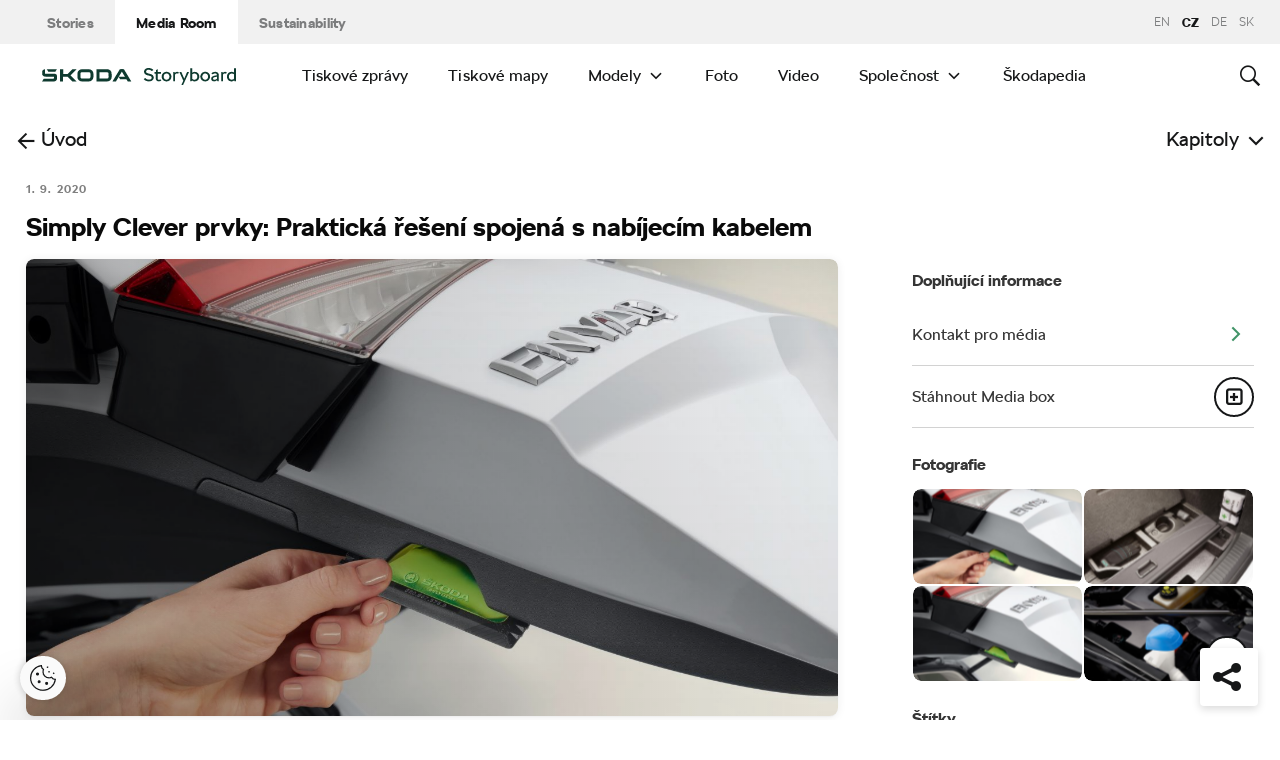

--- FILE ---
content_type: text/html; charset=UTF-8
request_url: https://www.skoda-storyboard.com/cs/tiskove-mapy/skoda-enyaq-iv-tiskova-mapa/simply-clever-prvky-prakticka-reseni-spojena-s-nabijecim-kabelem/
body_size: 21315
content:
<!doctype html>
<html lang="cs-CZ">
    <head>
    <meta charset="UTF-8">
    <meta http-equiv="x-ua-compatible" content="ie=edge">
    <meta name="viewport" content="width=device-width, initial-scale=1">
    <meta name='robots' content='index, follow, max-image-preview:large, max-snippet:-1, max-video-preview:-1' />
	<style>img:is([sizes="auto" i], [sizes^="auto," i]) { contain-intrinsic-size: 3000px 1500px }</style>
	<meta name='legal-entity-id' content='260' />
<script type='text/javascript' src='https://cross.skoda-auto.com/sdrive/endpoint.js?=v3'></script>
<script type='text/javascript' src='https://sdrive.azureedge.net/sdrive/zero-tracking.js'></script>
<link rel="alternate" href="https://www.skoda-storyboard.com/cs/tiskove-mapy/skoda-enyaq-iv-tiskova-mapa/simply-clever-prvky-prakticka-reseni-spojena-s-nabijecim-kabelem/" hreflang="cs" />
<link rel="alternate" href="https://www.skoda-storyboard.com/sk/press_kit/skoda-enyaq-iv-tlacova-mapa/prvky-simply-clever-prakticke-riesenia-pre-nabijaci-kabel/" hreflang="sk" />
<link rel="alternate" href="https://www.skoda-storyboard.com/en/press-kits/enyaq-world-premiere/simply-clever-features-practical-charging-cable-ideas/" hreflang="en" />
<link rel="alternate" href="https://www.skoda-storyboard.com/de/pressemappe/skoda-enyaq-iv-pressemappe/simply-clever-features-praktische-ideen-rund-um-das-ladekabel/" hreflang="de" />

	<!-- This site is optimized with the Yoast SEO plugin v26.5 - https://yoast.com/wordpress/plugins/seo/ -->
	<title>Simply Clever prvky: Praktická řešení spojená s nabíjecím kabelem - Škoda Storyboard</title>
	<link rel="canonical" href="https://www.skoda-storyboard.com/cs/tiskove-mapy/skoda-enyaq-iv-tiskova-mapa/simply-clever-prvky-prakticka-reseni-spojena-s-nabijecim-kabelem/" />
	<meta property="og:locale" content="cs_CZ" />
	<meta property="og:locale:alternate" content="sk_SK" />
	<meta property="og:locale:alternate" content="en_GB" />
	<meta property="og:locale:alternate" content="de_DE" />
	<meta property="og:type" content="article" />
	<meta property="og:title" content="Simply Clever prvky: Praktická řešení spojená s nabíjecím kabelem - Škoda Storyboard" />
	<meta property="og:description" content="› Přihrádka pro nabíjecí kabel umístěná pod podlahou zavazadlového prostoru, čistič nabíjecích kabelů a ochrana nabíjecí zásuvky › Nová středová &hellip;" />
	<meta property="og:url" content="https://www.skoda-storyboard.com/cs/tiskove-mapy/skoda-enyaq-iv-tiskova-mapa/simply-clever-prvky-prakticka-reseni-spojena-s-nabijecim-kabelem/" />
	<meta property="og:site_name" content="Škoda Storyboard" />
	<meta property="article:modified_time" content="2021-01-07T14:10:55+00:00" />
	<meta property="og:image" content="https://cdn.skoda-storyboard.com/2020/08/ENYAQ_iV_034.jpg" />
	<meta property="og:image:width" content="5000" />
	<meta property="og:image:height" content="3333" />
	<meta property="og:image:type" content="image/jpeg" />
	<meta name="twitter:card" content="summary_large_image" />
	<script type="application/ld+json" class="yoast-schema-graph">{"@context":"https://schema.org","@graph":[{"@type":"WebPage","@id":"https://www.skoda-storyboard.com/cs/tiskove-mapy/skoda-enyaq-iv-tiskova-mapa/simply-clever-prvky-prakticka-reseni-spojena-s-nabijecim-kabelem/","url":"https://www.skoda-storyboard.com/cs/tiskove-mapy/skoda-enyaq-iv-tiskova-mapa/simply-clever-prvky-prakticka-reseni-spojena-s-nabijecim-kabelem/","name":"Simply Clever prvky: Praktická řešení spojená s nabíjecím kabelem - Škoda Storyboard","isPartOf":{"@id":"https://www.skoda-storyboard.com/cs/#website"},"primaryImageOfPage":{"@id":"https://www.skoda-storyboard.com/cs/tiskove-mapy/skoda-enyaq-iv-tiskova-mapa/simply-clever-prvky-prakticka-reseni-spojena-s-nabijecim-kabelem/#primaryimage"},"image":{"@id":"https://www.skoda-storyboard.com/cs/tiskove-mapy/skoda-enyaq-iv-tiskova-mapa/simply-clever-prvky-prakticka-reseni-spojena-s-nabijecim-kabelem/#primaryimage"},"thumbnailUrl":"https://cdn.skoda-storyboard.com/2020/08/ENYAQ_iV_034.jpg","datePublished":"2020-09-01T17:24:12+00:00","dateModified":"2021-01-07T14:10:55+00:00","breadcrumb":{"@id":"https://www.skoda-storyboard.com/cs/tiskove-mapy/skoda-enyaq-iv-tiskova-mapa/simply-clever-prvky-prakticka-reseni-spojena-s-nabijecim-kabelem/#breadcrumb"},"inLanguage":"cs","potentialAction":[{"@type":"ReadAction","target":["https://www.skoda-storyboard.com/cs/tiskove-mapy/skoda-enyaq-iv-tiskova-mapa/simply-clever-prvky-prakticka-reseni-spojena-s-nabijecim-kabelem/"]}]},{"@type":"ImageObject","inLanguage":"cs","@id":"https://www.skoda-storyboard.com/cs/tiskove-mapy/skoda-enyaq-iv-tiskova-mapa/simply-clever-prvky-prakticka-reseni-spojena-s-nabijecim-kabelem/#primaryimage","url":"https://cdn.skoda-storyboard.com/2020/08/ENYAQ_iV_034.jpg","contentUrl":"https://cdn.skoda-storyboard.com/2020/08/ENYAQ_iV_034.jpg","width":"5000","height":"3333","caption":"Klasická škrabka na led je nově umístěna na vnitřní straně pátých dveří."},{"@type":"BreadcrumbList","@id":"https://www.skoda-storyboard.com/cs/tiskove-mapy/skoda-enyaq-iv-tiskova-mapa/simply-clever-prvky-prakticka-reseni-spojena-s-nabijecim-kabelem/#breadcrumb","itemListElement":[{"@type":"ListItem","position":1,"name":"Home","item":"https://www.skoda-storyboard.com/cs/"},{"@type":"ListItem","position":2,"name":"ŠKODA ENYAQ iV – Tisková mapa","item":"https://www.skoda-storyboard.com/cs/tiskove-mapy/skoda-enyaq-iv-tiskova-mapa/"},{"@type":"ListItem","position":3,"name":"Simply Clever prvky: Praktická řešení spojená s nabíjecím kabelem"}]},{"@type":"WebSite","@id":"https://www.skoda-storyboard.com/cs/#website","url":"https://www.skoda-storyboard.com/cs/","name":"Škoda Storyboard","description":"","potentialAction":[{"@type":"SearchAction","target":{"@type":"EntryPoint","urlTemplate":"https://www.skoda-storyboard.com/cs/?s={search_term_string}"},"query-input":{"@type":"PropertyValueSpecification","valueRequired":true,"valueName":"search_term_string"}}],"inLanguage":"cs"}]}</script>
	<!-- / Yoast SEO plugin. -->


<link rel='stylesheet' id='wp-block-library-css' href='https://www.skoda-storyboard.com/wp/wp-includes/css/dist/block-library/style.min.css?ver=6.8.3' type='text/css' media='all' />
<style id='classic-theme-styles-inline-css' type='text/css'>
/*! This file is auto-generated */
.wp-block-button__link{color:#fff;background-color:#32373c;border-radius:9999px;box-shadow:none;text-decoration:none;padding:calc(.667em + 2px) calc(1.333em + 2px);font-size:1.125em}.wp-block-file__button{background:#32373c;color:#fff;text-decoration:none}
</style>
<style id='global-styles-inline-css' type='text/css'>
:root{--wp--preset--aspect-ratio--square: 1;--wp--preset--aspect-ratio--4-3: 4/3;--wp--preset--aspect-ratio--3-4: 3/4;--wp--preset--aspect-ratio--3-2: 3/2;--wp--preset--aspect-ratio--2-3: 2/3;--wp--preset--aspect-ratio--16-9: 16/9;--wp--preset--aspect-ratio--9-16: 9/16;--wp--preset--color--black: #000000;--wp--preset--color--cyan-bluish-gray: #abb8c3;--wp--preset--color--white: #ffffff;--wp--preset--color--pale-pink: #f78da7;--wp--preset--color--vivid-red: #cf2e2e;--wp--preset--color--luminous-vivid-orange: #ff6900;--wp--preset--color--luminous-vivid-amber: #fcb900;--wp--preset--color--light-green-cyan: #7bdcb5;--wp--preset--color--vivid-green-cyan: #00d084;--wp--preset--color--pale-cyan-blue: #8ed1fc;--wp--preset--color--vivid-cyan-blue: #0693e3;--wp--preset--color--vivid-purple: #9b51e0;--wp--preset--gradient--vivid-cyan-blue-to-vivid-purple: linear-gradient(135deg,rgba(6,147,227,1) 0%,rgb(155,81,224) 100%);--wp--preset--gradient--light-green-cyan-to-vivid-green-cyan: linear-gradient(135deg,rgb(122,220,180) 0%,rgb(0,208,130) 100%);--wp--preset--gradient--luminous-vivid-amber-to-luminous-vivid-orange: linear-gradient(135deg,rgba(252,185,0,1) 0%,rgba(255,105,0,1) 100%);--wp--preset--gradient--luminous-vivid-orange-to-vivid-red: linear-gradient(135deg,rgba(255,105,0,1) 0%,rgb(207,46,46) 100%);--wp--preset--gradient--very-light-gray-to-cyan-bluish-gray: linear-gradient(135deg,rgb(238,238,238) 0%,rgb(169,184,195) 100%);--wp--preset--gradient--cool-to-warm-spectrum: linear-gradient(135deg,rgb(74,234,220) 0%,rgb(151,120,209) 20%,rgb(207,42,186) 40%,rgb(238,44,130) 60%,rgb(251,105,98) 80%,rgb(254,248,76) 100%);--wp--preset--gradient--blush-light-purple: linear-gradient(135deg,rgb(255,206,236) 0%,rgb(152,150,240) 100%);--wp--preset--gradient--blush-bordeaux: linear-gradient(135deg,rgb(254,205,165) 0%,rgb(254,45,45) 50%,rgb(107,0,62) 100%);--wp--preset--gradient--luminous-dusk: linear-gradient(135deg,rgb(255,203,112) 0%,rgb(199,81,192) 50%,rgb(65,88,208) 100%);--wp--preset--gradient--pale-ocean: linear-gradient(135deg,rgb(255,245,203) 0%,rgb(182,227,212) 50%,rgb(51,167,181) 100%);--wp--preset--gradient--electric-grass: linear-gradient(135deg,rgb(202,248,128) 0%,rgb(113,206,126) 100%);--wp--preset--gradient--midnight: linear-gradient(135deg,rgb(2,3,129) 0%,rgb(40,116,252) 100%);--wp--preset--font-size--small: 13px;--wp--preset--font-size--medium: 20px;--wp--preset--font-size--large: 36px;--wp--preset--font-size--x-large: 42px;--wp--preset--spacing--20: 0.44rem;--wp--preset--spacing--30: 0.67rem;--wp--preset--spacing--40: 1rem;--wp--preset--spacing--50: 1.5rem;--wp--preset--spacing--60: 2.25rem;--wp--preset--spacing--70: 3.38rem;--wp--preset--spacing--80: 5.06rem;--wp--preset--shadow--natural: 6px 6px 9px rgba(0, 0, 0, 0.2);--wp--preset--shadow--deep: 12px 12px 50px rgba(0, 0, 0, 0.4);--wp--preset--shadow--sharp: 6px 6px 0px rgba(0, 0, 0, 0.2);--wp--preset--shadow--outlined: 6px 6px 0px -3px rgba(255, 255, 255, 1), 6px 6px rgba(0, 0, 0, 1);--wp--preset--shadow--crisp: 6px 6px 0px rgba(0, 0, 0, 1);}:where(.is-layout-flex){gap: 0.5em;}:where(.is-layout-grid){gap: 0.5em;}body .is-layout-flex{display: flex;}.is-layout-flex{flex-wrap: wrap;align-items: center;}.is-layout-flex > :is(*, div){margin: 0;}body .is-layout-grid{display: grid;}.is-layout-grid > :is(*, div){margin: 0;}:where(.wp-block-columns.is-layout-flex){gap: 2em;}:where(.wp-block-columns.is-layout-grid){gap: 2em;}:where(.wp-block-post-template.is-layout-flex){gap: 1.25em;}:where(.wp-block-post-template.is-layout-grid){gap: 1.25em;}.has-black-color{color: var(--wp--preset--color--black) !important;}.has-cyan-bluish-gray-color{color: var(--wp--preset--color--cyan-bluish-gray) !important;}.has-white-color{color: var(--wp--preset--color--white) !important;}.has-pale-pink-color{color: var(--wp--preset--color--pale-pink) !important;}.has-vivid-red-color{color: var(--wp--preset--color--vivid-red) !important;}.has-luminous-vivid-orange-color{color: var(--wp--preset--color--luminous-vivid-orange) !important;}.has-luminous-vivid-amber-color{color: var(--wp--preset--color--luminous-vivid-amber) !important;}.has-light-green-cyan-color{color: var(--wp--preset--color--light-green-cyan) !important;}.has-vivid-green-cyan-color{color: var(--wp--preset--color--vivid-green-cyan) !important;}.has-pale-cyan-blue-color{color: var(--wp--preset--color--pale-cyan-blue) !important;}.has-vivid-cyan-blue-color{color: var(--wp--preset--color--vivid-cyan-blue) !important;}.has-vivid-purple-color{color: var(--wp--preset--color--vivid-purple) !important;}.has-black-background-color{background-color: var(--wp--preset--color--black) !important;}.has-cyan-bluish-gray-background-color{background-color: var(--wp--preset--color--cyan-bluish-gray) !important;}.has-white-background-color{background-color: var(--wp--preset--color--white) !important;}.has-pale-pink-background-color{background-color: var(--wp--preset--color--pale-pink) !important;}.has-vivid-red-background-color{background-color: var(--wp--preset--color--vivid-red) !important;}.has-luminous-vivid-orange-background-color{background-color: var(--wp--preset--color--luminous-vivid-orange) !important;}.has-luminous-vivid-amber-background-color{background-color: var(--wp--preset--color--luminous-vivid-amber) !important;}.has-light-green-cyan-background-color{background-color: var(--wp--preset--color--light-green-cyan) !important;}.has-vivid-green-cyan-background-color{background-color: var(--wp--preset--color--vivid-green-cyan) !important;}.has-pale-cyan-blue-background-color{background-color: var(--wp--preset--color--pale-cyan-blue) !important;}.has-vivid-cyan-blue-background-color{background-color: var(--wp--preset--color--vivid-cyan-blue) !important;}.has-vivid-purple-background-color{background-color: var(--wp--preset--color--vivid-purple) !important;}.has-black-border-color{border-color: var(--wp--preset--color--black) !important;}.has-cyan-bluish-gray-border-color{border-color: var(--wp--preset--color--cyan-bluish-gray) !important;}.has-white-border-color{border-color: var(--wp--preset--color--white) !important;}.has-pale-pink-border-color{border-color: var(--wp--preset--color--pale-pink) !important;}.has-vivid-red-border-color{border-color: var(--wp--preset--color--vivid-red) !important;}.has-luminous-vivid-orange-border-color{border-color: var(--wp--preset--color--luminous-vivid-orange) !important;}.has-luminous-vivid-amber-border-color{border-color: var(--wp--preset--color--luminous-vivid-amber) !important;}.has-light-green-cyan-border-color{border-color: var(--wp--preset--color--light-green-cyan) !important;}.has-vivid-green-cyan-border-color{border-color: var(--wp--preset--color--vivid-green-cyan) !important;}.has-pale-cyan-blue-border-color{border-color: var(--wp--preset--color--pale-cyan-blue) !important;}.has-vivid-cyan-blue-border-color{border-color: var(--wp--preset--color--vivid-cyan-blue) !important;}.has-vivid-purple-border-color{border-color: var(--wp--preset--color--vivid-purple) !important;}.has-vivid-cyan-blue-to-vivid-purple-gradient-background{background: var(--wp--preset--gradient--vivid-cyan-blue-to-vivid-purple) !important;}.has-light-green-cyan-to-vivid-green-cyan-gradient-background{background: var(--wp--preset--gradient--light-green-cyan-to-vivid-green-cyan) !important;}.has-luminous-vivid-amber-to-luminous-vivid-orange-gradient-background{background: var(--wp--preset--gradient--luminous-vivid-amber-to-luminous-vivid-orange) !important;}.has-luminous-vivid-orange-to-vivid-red-gradient-background{background: var(--wp--preset--gradient--luminous-vivid-orange-to-vivid-red) !important;}.has-very-light-gray-to-cyan-bluish-gray-gradient-background{background: var(--wp--preset--gradient--very-light-gray-to-cyan-bluish-gray) !important;}.has-cool-to-warm-spectrum-gradient-background{background: var(--wp--preset--gradient--cool-to-warm-spectrum) !important;}.has-blush-light-purple-gradient-background{background: var(--wp--preset--gradient--blush-light-purple) !important;}.has-blush-bordeaux-gradient-background{background: var(--wp--preset--gradient--blush-bordeaux) !important;}.has-luminous-dusk-gradient-background{background: var(--wp--preset--gradient--luminous-dusk) !important;}.has-pale-ocean-gradient-background{background: var(--wp--preset--gradient--pale-ocean) !important;}.has-electric-grass-gradient-background{background: var(--wp--preset--gradient--electric-grass) !important;}.has-midnight-gradient-background{background: var(--wp--preset--gradient--midnight) !important;}.has-small-font-size{font-size: var(--wp--preset--font-size--small) !important;}.has-medium-font-size{font-size: var(--wp--preset--font-size--medium) !important;}.has-large-font-size{font-size: var(--wp--preset--font-size--large) !important;}.has-x-large-font-size{font-size: var(--wp--preset--font-size--x-large) !important;}
:where(.wp-block-post-template.is-layout-flex){gap: 1.25em;}:where(.wp-block-post-template.is-layout-grid){gap: 1.25em;}
:where(.wp-block-columns.is-layout-flex){gap: 2em;}:where(.wp-block-columns.is-layout-grid){gap: 2em;}
:root :where(.wp-block-pullquote){font-size: 1.5em;line-height: 1.6;}
</style>
<link rel='stylesheet' id='siteorigin-panels-front-css' href='https://www.skoda-storyboard.com/app/mu-plugins/siteorigin-panels/css/front-flex.min.css?ver=2.29.22' type='text/css' media='all' />
<link rel='stylesheet' id='skodastoryboard/print-css' href='https://cdn.skoda-storyboard.com/dist/25.12.3/skoda-bnr-web/dist/styles/print-0c5f5be34d.css' type='text/css' media='only print' />
<link rel='stylesheet' id='skodastoryboard/media-room-css' href='https://cdn.skoda-storyboard.com/dist/25.12.3/skoda-bnr-web/dist/styles/media-room-515d2d102b.css?ver=1.0' type='text/css' media='all' />
<link rel='stylesheet' id='lite-css-css' href='https://cdn.skoda-storyboard.com/dist/25.12.3/skoda-bnr-web/dist/styles/lite-a29e15a27f.css?ver=6.8.3' type='text/css' media='all' />
<link rel='stylesheet' id='ys_wp_plugin_skoda_banner_assets_publicassets_public_css-css' href='https://www.skoda-storyboard.com/app/mu-plugins/skoda-banner/assets/dist/792cbf343d6c8bcd69ab.css?ver=6.8.3' type='text/css' media='all' />
<script type="text/javascript" id="ys_wp_plugin_skoda_analytics_assets_publicassets_js-js-extra">
/* <![CDATA[ */
var ys_wp_plugin_skoda_analytics_assets_publicassets_js = {"debug":"","page":{"id":170912,"name":"Simply Clever prvky: Praktick\u00e1 \u0159e\u0161en\u00ed spojen\u00e1 s nab\u00edjec\u00edm kabelem - \u0160koda Storyboard","language":"cs-cz","type":"Tiskov\u00e9 mapy","section":"Media Room","labels":{"categories":["Tiskov\u00e9 mapy"],"subcategories":["Modely>Enyaq"]}},"importerBid":"260"};
/* ]]> */
</script>
<script type="text/javascript" src="https://www.skoda-storyboard.com/app/mu-plugins/skoda-analytics/assets/dist/94ba0d271c87e943b9ff.js?ver=6.8.3" id="ys_wp_plugin_skoda_analytics_assets_publicassets_js-js"></script>
<script type="text/javascript" id="jquery-core-js-extra">
/* <![CDATA[ */
var mailguide = {"rest":{"create":"https:\/\/www.skoda-storyboard.com\/wp-json\/newsletter\/v1\/subscriber\/create","save":"https:\/\/www.skoda-storyboard.com\/wp-json\/newsletter\/v1\/subscription\/save","extend":"https:\/\/www.skoda-storyboard.com\/wp-json\/newsletter\/v1\/subscription\/extend","login":"https:\/\/www.skoda-storyboard.com\/wp-json\/newsletter\/v1\/subscriber\/login","logout":"https:\/\/www.skoda-storyboard.com\/wp-json\/newsletter\/v1\/subscriber\/logout"}};
var mediaroom = {"video_not_available":"The play functionality is not available for this video. Please download the video to play it."};
var ys = {"admin_url":"https:\/\/www.skoda-storyboard.com\/wp\/wp-admin\/admin.php","ajax_url":"https:\/\/www.skoda-storyboard.com\/wp\/wp-admin\/admin-ajax.php","site_path":"","current_lang":{"locale":"cs_CZ","slug":"cs"},"skoda-embed-share":{"close":"Close","copy":"Copy"},"skoda_banner_tag":{"tags":[],"api":{"banners":"https:\/\/www.skoda-storyboard.com\/wp-json\/skoda-banners\/v1\/list\/cs"},"lang":"cs"},"skodaBanner":{"debug":false,"delayBetweenLightbox":600,"disabled":false,"popupClass":"sa-bnr-over","positionClass":"sa-bnr-position","sidebarClass":"sa-bnr-side","widgetClass":"sa-bnr-widget","pageTag":[],"siteId":1,"triggerExpiration":30,"wrapperClass":"sa-bnr-wrapper","pageOverride":{"popupBanners":[],"positionalBanners":[],"sidebarBanners":[]}},"media_cart_download_dialog":{"heading":"P\u0159\u00edprava soubor\u016f ke sta\u017een\u00ed m\u016f\u017ee trvat n\u011bkolik minut.","checkbox":"Upozorn\u011bte mne e-mailem, a\u017e bude materi\u00e1l p\u0159ipraven ke sta\u017een\u00ed.","placeholder":"V\u00e1\u0161 e-mail","btn_proceed":"Ok","btn_download_latest":"St\u00e1hnout posledn\u00ed","btn_close":"Zav\u0159\u00edt","error_empty":"Vypl\u0148te pole e-mailov\u00e9 adresy","error_invalid":"Zadan\u00e1 e-mailov\u00e1 adresa je neplatn\u00e1"},"media_cart_cookie_name":"skoda_media_cart_items_cs","media_cart_history_cookie_name":"skoda_media_cart_history_cs","media_cart_has_history_url":"https:\/\/www.skoda-storyboard.com\/wp-json\/media-cart\/v1\/history","media_cart_actions_fetch_url":"https:\/\/www.skoda-storyboard.com\/wp-json\/media-cart\/v1\/actions","skodapedia_api":{"rest_url":"https:\/\/www.skoda-storyboard.com\/wp-json\/skodapedia\/v1\/term","archive_url":"https:\/\/www.skoda-storyboard.com\/cs\/skodapedia\/","filter_context":"f"},"skodapedia_translations":{"term_teaser_button":"V\u00edce Informac\u00ed"},"speeches_api":{"rest_url":"https:\/\/www.skoda-storyboard.com\/wp-json\/speeches\/v1\/speech","error_msg":"No data found"},"post_types":{"post":{"label":"\u010cl\u00e1nky"},"page":{"label":"Str\u00e1nky"},"attachment":{"label":"M\u00e9dia"},"skodapedia":{"label":"\u0160kodapedia"},"press_release":{"label":"Tiskov\u00e9 zpr\u00e1vy"},"skoda-banner":{"label":"\u0160koda Banners"},"press_kit":{"label":"Tiskov\u00e9 mapy"},"skoda_series":{"label":"Seri\u00e1ly"},"skoda_model":{"label":"Modely"}},"text_back":"Zp\u011bt","text_search_for":"Hledat \"%s\"","copied_to_clipboard":"Zkop\u00edrov\u00e1no do schr\u00e1nky"};
/* ]]> */
</script>
<script type="text/javascript" src="https://www.skoda-storyboard.com/wp/wp-includes/js/jquery/jquery.min.js?ver=3.7.1" id="jquery-core-js"></script>
<script type="text/javascript" src="https://www.skoda-storyboard.com/wp/wp-includes/js/jquery/jquery-migrate.min.js?ver=3.4.1" id="jquery-migrate-js"></script>
<script type="text/javascript" id="ys_ajax_loader-js-extra">
/* <![CDATA[ */
var ys_ajax_loader = {"nonce":"2aecc5a837"};
/* ]]> */
</script>
<script type="text/javascript" src="https://www.skoda-storyboard.com/app/mu-plugins/ys-ajax-loader/js/module.min.js?ver=6.8.3" id="ys_ajax_loader-js"></script>
<script type="text/javascript" id="ys-wp-data-store-js-extra">
/* <![CDATA[ */
var dataStore = {"storageCookieName":"b3740f9bcbfc72e2347042b58109669f","permissionsEndpoint":"https:\/\/www.skoda-storyboard.com\/wp-json\/data-store\/v1\/permission","permissions":{"prefs":{"id":"9a63f1cb0aa0eb433079a6d7357ebc13","status":true,"version":1},"analyze":{"id":"9d6d8d1cca400cfbdab9adf46c7915a5","status":false,"version":1},"social":{"id":"e131b00c133e4cfa2e430c912f957f37","status":false,"version":1},"internal":{"id":"73eb13aa0341ec2a2c85f7f4c6d25392","status":true,"version":1}},"gtm":"GTM-M5GMBWF","hotjar":null,"hideManually":"","loadAnalyticsImmediately":"1"};
/* ]]> */
</script>
<script type="text/javascript" src="https://www.skoda-storyboard.com/app/mu-plugins/data-store/js/dist/783a0f305479b16382a5.js?ver=6.8.3" id="ys-wp-data-store-js"></script>
<script type="text/javascript" src="https://www.skoda-storyboard.com/app/mu-plugins/polylang-proxy-cache/assets/dist/3e93296fd6555aa31ca3.js?ver=6.8.3" id="ys_wp_plugin_polylang_proxycache_publicassets_public_js-js"></script>
<style media="all" id="siteorigin-panels-layouts-head">/* Layout 170912 */ #pgc-170912-0-0 , #pgc-170912-1-0 { width:100% } #pg-170912-0 , #pg-170912-1 , #pg-170912-2 , #pl-170912 .so-panel , #pl-170912 .so-panel:last-of-type { margin-bottom:0px } #pgc-170912-2-0 , #pgc-170912-2-1 , #pgc-170912-3-0 , #pgc-170912-3-1 { width:50% } #pg-170912-0.panel-has-style > .panel-row-style, #pg-170912-0.panel-no-style , #pg-170912-1.panel-has-style > .panel-row-style, #pg-170912-1.panel-no-style { -webkit-align-items:flex-start;align-items:flex-start } @media (max-width:780px){ #pg-170912-0.panel-no-style, #pg-170912-0.panel-has-style > .panel-row-style, #pg-170912-0 , #pg-170912-1.panel-no-style, #pg-170912-1.panel-has-style > .panel-row-style, #pg-170912-1 , #pg-170912-2.panel-no-style, #pg-170912-2.panel-has-style > .panel-row-style, #pg-170912-2 , #pg-170912-3.panel-no-style, #pg-170912-3.panel-has-style > .panel-row-style, #pg-170912-3 { -webkit-flex-direction:column;-ms-flex-direction:column;flex-direction:column } #pg-170912-0 > .panel-grid-cell , #pg-170912-0 > .panel-row-style > .panel-grid-cell , #pg-170912-1 > .panel-grid-cell , #pg-170912-1 > .panel-row-style > .panel-grid-cell , #pg-170912-2 > .panel-grid-cell , #pg-170912-2 > .panel-row-style > .panel-grid-cell , #pg-170912-3 > .panel-grid-cell , #pg-170912-3 > .panel-row-style > .panel-grid-cell { width:100%;margin-right:0 } #pgc-170912-2-0 , #pgc-170912-3-0 , #pl-170912 .panel-grid .panel-grid-cell-mobile-last { margin-bottom:0px } #pl-170912 .panel-grid-cell { padding:0 } #pl-170912 .panel-grid .panel-grid-cell-empty { display:none }  } </style><link rel="icon" href="https://cdn.skoda-storyboard.com/2023/01/Skoda_Picturemark_RGB_Electric_Green-small_6e902719-150x150.png" sizes="32x32" />
<link rel="icon" href="https://cdn.skoda-storyboard.com/2023/01/Skoda_Picturemark_RGB_Electric_Green-small_6e902719.png" sizes="192x192" />
<link rel="apple-touch-icon" href="https://cdn.skoda-storyboard.com/2023/01/Skoda_Picturemark_RGB_Electric_Green-small_6e902719.png" />
<meta name="msapplication-TileImage" content="https://cdn.skoda-storyboard.com/2023/01/Skoda_Picturemark_RGB_Electric_Green-small_6e902719.png" />
		<style type="text/css" id="wp-custom-css">
			@media (min-width: 1080px) {
    .header .topnav .menu {
        padding-right: 3rem;
    }
}

img:is([sizes="auto" i], [sizes^="auto," i]) {
    contain-intrinsic-size: initial !important;
}

.search-results-item:has( .type-attachment .entry-title > a[href=""] ) {
    display: none;
}

.search-filter li:has([value*="citigoe"]) {
	display: none;
}

html[lang="en-GB"] .filter-labels span[data-filter-name="motorsport"] {
    display: none;
}

html[lang="en-GB"] .filter-labels span[data-filter-name="equipment"] {
    display: none;
}

html[lang="cs-CZ"] .filter-labels span[data-filter-name="motorsport"] {
    display: none;
}

html[lang="cs-CZ"] .filter-labels span[data-filter-name="equipment"] {
    display: none;
}		</style>
		    <link rel="apple-touch-icon" sizes="180x180" href="https://www.skoda-storyboard.com/app/themes/skoda-bnr-web/favicons/apple-touch-icon.png?v=1">
<link rel="shortcut icon" href="https://www.skoda-storyboard.com/app/themes/skoda-bnr-web/favicons/favicon.ico?v=1">
<link rel="icon" type="image/png" href="https://www.skoda-storyboard.com/app/themes/skoda-bnr-web/favicons/favicon-16x16.png?v=1" sizes="16x16">
<link rel="icon" type="image/png" href="https://www.skoda-storyboard.com/app/themes/skoda-bnr-web/favicons/favicon-32x32.png?v=1" sizes="32x32">
<link rel="icon" type="image/png" href="https://www.skoda-storyboard.com/app/themes/skoda-bnr-web/favicons/android-chrome-192x192.png?v=1" sizes="192x192">
<link rel="icon" type="image/png" href="https://www.skoda-storyboard.com/app/themes/skoda-bnr-web/favicons/android-chrome-512x512.png?v=1" sizes="512x512">
<link rel="manifest" href="https://www.skoda-storyboard.com/app/themes/skoda-bnr-web/favicons/manifest.json?v=1">
<link rel="icon" type="image/x-icon" href="https://www.skoda-storyboard.com/app/themes/skoda-bnr-web/favicons/favicon.ico?v=1">
<meta name="apple-mobile-web-app-title" content="ŠKODA Storyboard">
<meta name="application-name" content="ŠKODA Storyboard">
<meta name="msapplication-TileColor" content="#0e3a2f">
<meta name="msapplication-TileImage" content="https://www.skoda-storyboard.com/app/themes/skoda-bnr-web/favicons/mstile-144x144.png?v=1">
<meta name="msapplication-config" content="https://www.skoda-storyboard.com/app/themes/skoda-bnr-web/favicons/browserconfig.xml?v=1">
<meta name="theme-color" content="#0e3a2f">
            <script type="text/javascript">window.pll_active_lang = 'cs';</script>
    </head>
    <body class="wp-singular press_kit-template-default single single-press_kit postid-170912 wp-theme-skoda-bnr-web siteorigin-panels siteorigin-panels-before-js media-room lang-cs simply-clever-prvky-prakticka-reseni-spojena-s-nabijecim-kabelem">
                <div class="skoda-anniversary-background"></div>    <script>
        (function (doc) {
          var scripts = doc.getElementsByTagName('script');
          var script = scripts[scripts.length - 1];
          var xhr = new XMLHttpRequest();
          xhr.onload = function () {
            var div = doc.createElement('div');
            div.innerHTML = this.responseText;
            div.style.height = '0';
            div.style.width = '0';
            div.style.absolute = 'absolute';
            div.style.visibility = 'hidden';
            script.parentNode.insertBefore(div, script)
          };
          xhr.open('get', 'https://cdn.skoda-storyboard.com/dist/25.12.3/skoda-bnr-web/dist/images/icons/svgstore-576ec033b5.svg', true);
          xhr.send();
        })(document);
    </script>
    
<header class="header">
    <div class="topbar">
        <div class="container">
            <ul class="section-nav">
                <li><a href="https://www.skoda-storyboard.com/cs/">Stories</a></li>
                <li class="active"><a href="https://www.skoda-storyboard.com/cs/media-room/">Media Room</a></li>
                <li><a href="https://www.skoda-storyboard.com/cs/udrzitelnost/">Sustainability</a></li>            </ul>
            <div class="right-section">
                                <div class="lang-links">
                <a href="https://www.skoda-storyboard.com/en/press-kits/enyaq-world-premiere/simply-clever-features-practical-charging-cable-ideas/">en</a>
                        <span>CZ</span>
                        <a href="https://www.skoda-media.de/" target="_blank">de</a>
                        <a href="https://www.skoda-storyboard.com/sk/press_kit/skoda-enyaq-iv-tlacova-mapa/prvky-simply-clever-prakticke-riesenia-pre-nabijaci-kabel/">sk</a>
            </div>
            </div>
        </div>
    </div>
    <div class="container">
        <div class="brand">
            <a class="logo" href="https://www.skoda-storyboard.com/cs/media-room/" title="Media Room">
                <svg xmlns="http://www.w3.org/2000/svg" viewBox="0 0 255.19 23.1"><g fill="#0e3a2f"><path d="M106.93 1.69h-4.57l-9.69 16.56h4.58z"/><path d="M103.11 1.69l4.64-.05h-.92l.94.05 9.68 16.56h-4.69z"/><path d="M111.01 11.94h-10.18l2 3.46h8.78z"/><path d="M85.88 1.69H71.71v16.53h14.13a5.8 5.8 0 005.74-5.79V8.2c0-5.32-4.06-6.51-5.7-6.51zm1.74 10.66a2 2 0 01-.56 1.35 1.92 1.92 0 01-1.33.6h-10V5.74h9.84a2 2 0 012 2.07zM65.84 3.46a5.85 5.85 0 00-4.14-1.73h-9.31a5.84 5.84 0 00-4.18 1.74 6 6 0 00-1.72 4.21v4.67a6 6 0 001.72 4.16 5.8 5.8 0 004.14 1.74h9.31a5.78 5.78 0 004.14-1.74 6 6 0 001.76-4.16V7.68a6.13 6.13 0 00-.45-2.28 5.83 5.83 0 00-1.27-1.94zm-2.24 8.89a1.92 1.92 0 01-.56 1.36 1.87 1.87 0 01-1.35.57h-9.3a1.86 1.86 0 01-1.34-.57 1.92 1.92 0 01-.56-1.36V7.68a2.07 2.07 0 01.14-.74 1.93 1.93 0 01.42-.63 2 2 0 01.61-.42 2.06 2.06 0 01.73-.14h9.31a2 2 0 01.73.14 2.19 2.19 0 01.62.42 1.76 1.76 0 01.41.63 1.88 1.88 0 01.15.74v4.67zM27.71 8.02h6l6.21-6.29h5.55l-8.17 8.29 8.06 8.18h-5.59l-6.1-6.18h-6v6.18h-4.08V1.73h4.12z" fill-rule="evenodd"/><path d="M8.34 5.24h9l2.17-3.51H6.21z"/><path d="M19.29 9.48a3.11 3.11 0 00-.65-.84 3.55 3.55 0 00-2.43-.81H3.88v-6.1h-.12a3.91 3.91 0 00-2.4.88A3.39 3.39 0 00.11 5.35v2.79c0 1.5 1.38 3.61 4.46 3.61h11v2a.83.83 0 01-.85.8H2.26L0 18.25h16c1.53 0 3.52-1.38 3.52-3.16v-4.64a2.86 2.86 0 00-.23-.97z"/></g><path d="M136.55 17.35a7.28 7.28 0 01-2.84-2.35l2.18-1.38a4.9 4.9 0 001.94 1.6 6.34 6.34 0 002.81.6 4.38 4.38 0 002.71-.69 2.27 2.27 0 00.89-1.91 2.16 2.16 0 00-.8-1.75 6.41 6.41 0 00-2.5-1.05l-1.7-.4a8.44 8.44 0 01-3.61-1.71A4.09 4.09 0 01134.21 5a4.55 4.55 0 01.76-2.59 5.11 5.11 0 012.15-1.77 7.51 7.51 0 013.19-.64 8.75 8.75 0 013.59.75 6.13 6.13 0 012.61 2.08l-2.17 1.37a4.35 4.35 0 00-1.75-1.32 5.69 5.69 0 00-2.28-.48 4.07 4.07 0 00-2.51.68 2.18 2.18 0 00-.89 1.82 1.92 1.92 0 001 1.7 9.49 9.49 0 002.94 1.1l1.7.4a6.38 6.38 0 013.28 1.76 4.64 4.64 0 011.12 3.24 4.61 4.61 0 01-.8 2.68 5.21 5.21 0 01-2.26 1.78 8.22 8.22 0 01-3.34.64 9.11 9.11 0 01-4-.85zm20.39-.32a4.36 4.36 0 01-3 1.17 4.56 4.56 0 01-2.25-.52 3.71 3.71 0 01-1.48-1.33 3.52 3.52 0 01-.5-1.8v-6.9h-1.8v-2.1h2v-2.6l2.2-1.4h.1v4h4.5v2.1h-4.5v6.7a1.57 1.57 0 00.53 1.24 1.84 1.84 0 001.27.46 2.7 2.7 0 001.78-.7zm3.61.32a6 6 0 01-2.28-2.34 7 7 0 010-6.62 6.1 6.1 0 012.28-2.34 6.87 6.87 0 016.62 0 6 6 0 012.26 2.3 7.23 7.23 0 010 6.65 6 6 0 01-2.22 2.35 6.87 6.87 0 01-6.62 0zm5.24-2a3.69 3.69 0 001.36-1.51 4.59 4.59 0 00.49-2.14 4.65 4.65 0 00-.49-2.14 3.75 3.75 0 00-1.36-1.51 3.73 3.73 0 00-3.9 0 3.75 3.75 0 00-1.36 1.51 4.65 4.65 0 00-.49 2.14 4.59 4.59 0 00.49 2.14 3.69 3.69 0 001.36 1.51 3.73 3.73 0 003.9 0zm13.29-9.91a2.2 2.2 0 011 .59l-1 1.77a2.56 2.56 0 00-.65-.3 3.37 3.37 0 00-.83-.1 2.71 2.71 0 00-2.5 1.4v9.1h-2.5V5.5h1.8l.53 1.13a3.23 3.23 0 012.77-1.43 4.18 4.18 0 011.38.24zm11.76.06h2.6l-7.8 17.6h-2.3l2.6-5.85-5.2-11.75h2.6l3.8 9zm13.23.56a5.87 5.87 0 012.14 2.35 7.23 7.23 0 01.75 3.29 7.35 7.35 0 01-.72 3.26 5.7 5.7 0 01-2.16 2.39 6.25 6.25 0 01-3.34.87 4.82 4.82 0 01-3.35-1.32l-.55 1h-1.8V.35h2.5v6.4a3.67 3.67 0 011.41-1.11 4.81 4.81 0 012-.39 5.82 5.82 0 013.12.81zm-1.57 9.35a3.44 3.44 0 001.34-1.43 4.89 4.89 0 00.5-2.28 4.72 4.72 0 00-.5-2.22 3.61 3.61 0 00-1.37-1.47 3.79 3.79 0 00-1.93-.51 3.85 3.85 0 00-3 1.3v5.8a3.79 3.79 0 003.1 1.3 3.59 3.59 0 001.86-.49zm8.95 1.94a6 6 0 01-2.24-2.34 7 7 0 010-6.66 6.1 6.1 0 012.28-2.34 6.87 6.87 0 016.62 0 6 6 0 012.22 2.34 7.23 7.23 0 010 6.65 6 6 0 01-2.26 2.35 6.87 6.87 0 01-6.62 0zm5.24-2a3.69 3.69 0 001.36-1.51 4.59 4.59 0 00.49-2.14 4.65 4.65 0 00-.49-2.14 3.75 3.75 0 00-1.36-1.51 3.73 3.73 0 00-3.9 0 3.75 3.75 0 00-1.36 1.51 4.65 4.65 0 00-.49 2.14 4.59 4.59 0 00.49 2.14 3.69 3.69 0 001.36 1.51 3.73 3.73 0 003.9 0zm13.86-9.54a3.73 3.73 0 011.59 1.63 5.07 5.07 0 01.5 2.26v8.2h-1.7l-.73-1.37a4.42 4.42 0 01-1.65 1.23 4.92 4.92 0 01-2 .44 4.83 4.83 0 01-2-.42 3.33 3.33 0 01-1.43-1.27 3.67 3.67 0 01-.53-2 3.43 3.43 0 011.38-2.75 8.58 8.58 0 014.12-1.55l2.1-.32v-.08a2.34 2.34 0 00-.64-1.77 2.68 2.68 0 00-2-.63 4.42 4.42 0 00-3 1.2l-1.73-1.17a5.54 5.54 0 012.25-1.69 7.07 7.07 0 012.7-.54 5.76 5.76 0 012.77.6zm-1.9 9.8a4.73 4.73 0 001.49-1v-2.76l-1.5.25a11.46 11.46 0 00-2 .48 2.9 2.9 0 00-1.18.73 1.76 1.76 0 00-.41 1.19 1.35 1.35 0 00.49 1.06 1.84 1.84 0 001.31.44 4.33 4.33 0 001.8-.39zm13.56-10.17a2.2 2.2 0 011 .59l-1 1.77a2.56 2.56 0 00-.65-.3 3.37 3.37 0 00-.83-.1 2.71 2.71 0 00-2.5 1.4v9.1h-2.5V5.5h1.8l.53 1.13a3.23 3.23 0 012.77-1.43 4.18 4.18 0 011.38.24zm13-5.09v17.6h-1.8l-.65-1.22a3.61 3.61 0 01-1.45 1.12 4.83 4.83 0 01-2 .4 5.76 5.76 0 01-3.1-.9 5.83 5.83 0 01-2.13-2.35 7.53 7.53 0 010-6.55 5.72 5.72 0 012.13-2.37 6.28 6.28 0 013.36-.88 4.85 4.85 0 011.65.28 5 5 0 011.45.77V.35zm-2.5 14.3v-6a4.05 4.05 0 00-3-1.08 3.75 3.75 0 00-1.89.49 3.56 3.56 0 00-1.38 1.44 4.62 4.62 0 00-.53 2.27 4.79 4.79 0 00.5 2.23 3.54 3.54 0 001.36 1.35 3.73 3.73 0 001.92.51 3.81 3.81 0 003-1.26z" fill="#0e3a2f"/></svg>
            </a>
                    </div>
        <nav class="topnav">
            <ul id="primary_top_menu" class="menu"><li id="menu-item-83070" class="menu-item menu-item-type-post_type menu-item-object-page menu-item-83070"><a href="https://www.skoda-storyboard.com/cs/tiskove-zpravy/">Tiskové zprávy</a></li>
<li id="menu-item-83072" class="menu-item menu-item-type-post_type menu-item-object-page menu-item-83072"><a href="https://www.skoda-storyboard.com/cs/tiskove-mapy/">Tiskové mapy</a></li>
<li id="menu-item-83082" class="menu-item menu-item-type-custom menu-item-object-custom menu-item-has-children menu-item-83082"><a href="#">Modely</a>
<ul class="sub-menu">
	<li id="menu-item-214064" class="menu-item menu-item-type-post_type menu-item-object-skoda_model menu-item-214064"><a href="https://www.skoda-storyboard.com/cs/skoda-model/nova-fabia/">Fabia</a></li>
	<li id="menu-item-106609" class="menu-item menu-item-type-post_type menu-item-object-skoda_model menu-item-106609"><a href="https://www.skoda-storyboard.com/cs/skoda-model/scala/">Scala</a></li>
	<li id="menu-item-361421" class="menu-item menu-item-type-post_type menu-item-object-skoda_model menu-item-361421"><a href="https://www.skoda-storyboard.com/cs/skoda-model/octavia/">Octavia</a></li>
	<li id="menu-item-350850" class="menu-item menu-item-type-post_type menu-item-object-skoda_model menu-item-350850"><a href="https://www.skoda-storyboard.com/cs/skoda-model/novy-superb/">Superb</a></li>
	<li id="menu-item-110985" class="menu-item menu-item-type-post_type menu-item-object-skoda_model menu-item-110985"><a href="https://www.skoda-storyboard.com/cs/skoda-model/kamiq/">Kamiq</a></li>
	<li id="menu-item-83087" class="menu-item menu-item-type-post_type menu-item-object-skoda_model menu-item-83087"><a href="https://www.skoda-storyboard.com/cs/skoda-model/karoq-2-2/">Karoq</a></li>
	<li id="menu-item-344077" class="menu-item menu-item-type-post_type menu-item-object-skoda_model menu-item-344077"><a href="https://www.skoda-storyboard.com/cs/skoda-model/novy-kodiaq/">Kodiaq</a></li>
	<li id="menu-item-387220" class="menu-item menu-item-type-post_type menu-item-object-skoda_model menu-item-387220"><a href="https://www.skoda-storyboard.com/cs/skoda-model/elroq/">Elroq</a></li>
	<li id="menu-item-265260" class="menu-item menu-item-type-post_type menu-item-object-skoda_model menu-item-265260"><a href="https://www.skoda-storyboard.com/cs/skoda-model/enyaq-iv/">Enyaq</a></li>
</ul>
</li>
<li id="menu-item-83075" class="menu-item menu-item-type-post_type menu-item-object-page menu-item-83075"><a href="https://www.skoda-storyboard.com/cs/foto/">Foto</a></li>
<li id="menu-item-83074" class="menu-item menu-item-type-post_type menu-item-object-page menu-item-83074"><a href="https://www.skoda-storyboard.com/cs/video/">Video</a></li>
<li id="menu-item-83100" class="menu-item menu-item-type-custom menu-item-object-custom menu-item-has-children menu-item-83100"><a href="#">Společnost</a>
<ul class="sub-menu">
	<li id="menu-item-83098" class="menu-item menu-item-type-post_type menu-item-object-page menu-item-83098"><a href="https://www.skoda-storyboard.com/cs/predstavenstvo/">Představenstvo</a></li>
	<li id="menu-item-83102" class="menu-item menu-item-type-post_type menu-item-object-page menu-item-83102"><a href="https://www.skoda-storyboard.com/cs/vyrocni-zpravy/">Výroční zprávy</a></li>
	<li id="menu-item-361879" class="menu-item menu-item-type-post_type menu-item-object-page menu-item-361879"><a href="https://www.skoda-storyboard.com/cs/brand-group-core-bgc/">Brand Group CORE (BGC)</a></li>
	<li id="menu-item-207492" class="ext-link menu-item menu-item-type-custom menu-item-object-custom menu-item-207492"><a target="_blank" href="https://simplycleverpodcast.buzzsprout.com/">#ExploreSkoda podcast</a></li>
	<li id="menu-item-83106" class="ext-link menu-item menu-item-type-custom menu-item-object-custom menu-item-83106"><a target="_blank" href="https://www.skoda-motorsport.com/cs/">Škoda Motorsport</a></li>
	<li id="menu-item-96638" class="menu-item menu-item-type-post_type menu-item-object-page menu-item-96638"><a href="https://www.skoda-storyboard.com/cs/newsletter/">Newsletter</a></li>
	<li id="menu-item-327019" class="menu-item menu-item-type-post_type menu-item-object-page menu-item-327019"><a href="https://www.skoda-storyboard.com/cs/logo-spolecnosti/">Logo společnosti</a></li>
	<li id="menu-item-83104" class="menu-item menu-item-type-post_type menu-item-object-page menu-item-83104"><a href="https://www.skoda-storyboard.com/cs/skoda-media-services-aplikace/">Mobilní aplikace</a></li>
	<li id="menu-item-83105" class="menu-item menu-item-type-post_type menu-item-object-page menu-item-83105"><a href="https://www.skoda-storyboard.com/cs/kontakty/">Kontakty</a></li>
</ul>
</li>
<li id="menu-item-126326" class="menu-item menu-item-type-custom menu-item-object-custom menu-item-126326"><a href="/cs/skodapedia/">Škodapedia</a></li>
</ul>            <div class="search-bar ">
<div class="search-form-wrap">
    <form class="search-form" method="get" action="https://www.skoda-storyboard.com/cs/hledat/">
                <select class="search-type-select" name="search_type">
                            <option value=""  selected='selected'  data-url="https://www.skoda-storyboard.com/cs/hledat/">Vše</option>
                            <option value="post"  data-query-vars='{"post_type":"post","post_status":"publish"}' data-url="https://www.skoda-storyboard.com/cs/hledat/">Články</option>
                            <option value="press_release"  data-query-vars='{"post_type":"press_release","post_status":"publish"}' data-url="https://www.skoda-storyboard.com/cs/tiskove-zpravy/">Tiskové zprávy</option>
                            <option value="press_kit"  data-query-vars='{"post_type":"press_kit","post_status":"publish","post_parent":0}' data-url="https://www.skoda-storyboard.com/cs/tiskove-mapy/">Tiskové mapy</option>
                            <option value="image"  data-query-vars='{"post_type":"attachment","post_mime_type":"image\/*","post_status":"inherit","posts_per_page":12}' data-url="https://www.skoda-storyboard.com/cs/foto/">Fotografie</option>
                            <option value="video"  data-query-vars='{"post_type":"attachment","post_mime_type":"video\/*","post_status":"inherit","posts_per_page":12}' data-url="https://www.skoda-storyboard.com/cs/video/">Videa</option>
                    </select>
        <span class="icon icon-search"></span>
        <input type="search" name="filter[search]" placeholder="Vyhledat" value="" autocomplete="off" novalidate="novalidate" />
        <button type="submit"></button>
    </form>
    </div>
    <div class="suggest-container"><ul></ul></div>
</div>
            <div class="lang-links">
                <a href="https://www.skoda-storyboard.com/en/press-kits/enyaq-world-premiere/simply-clever-features-practical-charging-cable-ideas/">en</a>
                        <span>CZ</span>
                        <a href="https://www.skoda-media.de/" target="_blank">de</a>
                        <a href="https://www.skoda-storyboard.com/sk/press_kit/skoda-enyaq-iv-tlacova-mapa/prvky-simply-clever-prakticke-riesenia-pre-nabijaci-kabel/">sk</a>
            </div>
            <button type="button" class="menu-toggle">Menu</button>
        </nav>
    </div>
</header>
        <div class="wrap" role="document">
            <main class="main">
                        <div class="chapter-nav">
            <div class="chapter-nav-header">
                <div class="container">
                    <div class="chapter-nav-header-content">
                                                    <a class="link-intro" href="https://www.skoda-storyboard.com/cs/tiskove-mapy/skoda-enyaq-iv-tiskova-mapa/" title="ŠKODA ENYAQ <span>i</span>V – Tisková mapa">
                                Úvod                            </a>
                                                <a class="link-chapters toggle" href="#">
                            Kapitoly                        </a>
                    </div>
                </div>
            </div>
            <div class="container">
                <div class="chapter-nav-body">
                    <div class="chapter-nav-body-content">
                        <ul>
                                                            <a href="https://www.skoda-storyboard.com/cs/tiskove-mapy/skoda-enyaq-iv-tiskova-mapa/skoda-enyaq-iv-usporny-elektromobil-s-emocionalnim-vzhledem/" >
                                    <li>

                                        Přehled
                                    </li>
                                </a>
                                                            <a href="https://www.skoda-storyboard.com/cs/tiskove-mapy/skoda-enyaq-iv-tiskova-mapa/elektricky-pohon-prvni-vuz-znacky-skoda-na-bazi-modularni-platformy-pro-elektromobily-meb/" >
                                    <li>

                                        Elektrický pohon
                                    </li>
                                </a>
                                                            <a href="https://www.skoda-storyboard.com/cs/tiskove-mapy/skoda-enyaq-iv-tiskova-mapa/bezpecnost-nove-asistencni-systemy-a-az-devet-airbagu/" >
                                    <li>

                                        Bezpečnost
                                    </li>
                                </a>
                                                            <a href="https://www.skoda-storyboard.com/cs/tiskove-mapy/skoda-enyaq-iv-tiskova-mapa/exterier-osvetlena-predni-maska-crystal-face-velka-kola-a-mnoho-krystalickych-prvku/" >
                                    <li>

                                        Exteriér
                                    </li>
                                </a>
                                                            <a href="https://www.skoda-storyboard.com/cs/tiskove-mapy/skoda-enyaq-iv-tiskova-mapa/interier-nove-designy-interieru-nahrazuji-klasicke-vybavove-stupne/" >
                                    <li>

                                        Interiér
                                    </li>
                                </a>
                                                            <a href="https://www.skoda-storyboard.com/cs/tiskove-mapy/skoda-enyaq-iv-tiskova-mapa/konektivita-velky-13-displej-novy-virtualni-kokpit-a-specificke-online-sluzby/" >
                                    <li>

                                        Konektivita
                                    </li>
                                </a>
                                                            <a href="https://www.skoda-storyboard.com/cs/tiskove-mapy/skoda-enyaq-iv-tiskova-mapa/simply-clever-prvky-prakticka-reseni-spojena-s-nabijecim-kabelem/"  class="active">
                                    <li>

                                        Simply Clever
                                    </li>
                                </a>
                                                            <a href="https://www.skoda-storyboard.com/cs/tiskove-mapy/skoda-enyaq-iv-tiskova-mapa/ekosystem-skoda-iv-sdruzuje-vse-pod-jednou-strechou/" >
                                    <li>

                                        Ekosystém ŠKODA iV
                                    </li>
                                </a>
                                                            <a href="https://www.skoda-storyboard.com/cs/tiskove-mapy/skoda-enyaq-iv-tiskova-mapa/elektromobilita-s-tradici-prvni-elektrifikovany-vuz-byl-v-mlade-boleslavi-vyroben-jiz-v-roce-1908/" >
                                    <li>

                                        Elektromobilita s tradicí
                                    </li>
                                </a>
                                                            <a href="https://www.skoda-storyboard.com/cs/tiskove-mapy/skoda-enyaq-iv-tiskova-mapa/skoda-auto-slavi-125-vyroci-exkluzivni-edici-enyaq-iv-founders-edition/" >
                                    <li>

                                        125 let ŠKODA AUTO
                                    </li>
                                </a>
                                                            <a href="https://www.skoda-storyboard.com/cs/tiskove-mapy/skoda-enyaq-iv-tiskova-mapa/lide-kteri-stoji-za-modelem-enyaq-iv/" >
                                    <li>

                                        Lidé, kteří stojí za modelem ENYAQ iV
                                    </li>
                                </a>
                                                            <a href="https://www.skoda-storyboard.com/cs/tiskove-mapy/skoda-enyaq-iv-tiskova-mapa/zive-i-virtualne-skoda-1-zari-2020-predstavi-model-enyaq-iv-hned-dvema-zpusoby/" >
                                    <li>

                                        Světová premiéra
                                    </li>
                                </a>
                                                            <a href="https://www.skoda-storyboard.com/cs/tiskove-mapy/skoda-enyaq-iv-tiskova-mapa/skoda-auto-investovala-32-milionu-euro-do-vyrobni-linky-pro-enyaq-iv-v-mlade-boleslavi/" >
                                    <li>

                                        Výroba v Mladé Boleslavi
                                    </li>
                                </a>
                                                            <a href="https://www.skoda-storyboard.com/cs/tiskove-mapy/skoda-enyaq-iv-tiskova-mapa/skoda-enyaq-iv-se-predstavi-jako-reditelsky-vuz-na-tour-de-france/" >
                                    <li>

                                        ENYAQ iV na Tour de France
                                    </li>
                                </a>
                                                            <a href="https://www.skoda-storyboard.com/cs/tiskove-mapy/skoda-enyaq-iv-tiskova-mapa/texty/" >
                                    <li>

                                        Texty
                                    </li>
                                </a>
                                                            <a href="https://www.skoda-storyboard.com/cs/tiskove-mapy/skoda-enyaq-iv-tiskova-mapa/fotografie-a-obrazky/" >
                                    <li>

                                        Fotografie a obrázky
                                    </li>
                                </a>
                                                            <a href="https://www.skoda-storyboard.com/cs/tiskove-mapy/skoda-enyaq-iv-tiskova-mapa/videa/" >
                                    <li>

                                        Videa
                                    </li>
                                </a>
                                                            <a href="https://www.skoda-storyboard.com/cs/tiskove-mapy/skoda-enyaq-iv-tiskova-mapa/infografiky/" >
                                    <li>

                                        Infografiky
                                    </li>
                                </a>
                                                    </ul>
                    </div>
                </div>
            </div>
        </div>
<article class="post-170912 press_kit type-press_kit status-publish has-post-thumbnail hentry category-enyaq-cs category-tiskove-mapy-cs model-enyaq-cs derivative-iv-cs bodywork-suv-cs technology-elektromobil-cs technology-elektromobilita-cs technology-emobilita-cs years-2020-cs media-cart-item" data-post-id="170912" data-publish-date="2020-09-01T19:24:12+02:00" data-content-type="Tiskové mapy" data-categories="[&quot;Tiskov\u00e9 mapy&quot;]" data-sub-categories="[&quot;Modely&gt;Enyaq&quot;]">
    <div class="container">
        <header>
            <span class="entry-published">1. 9. 2020</span>
            <h1 class="entry-title">Simply Clever prvky: Praktická řešení spojená s nabíjecím kabelem</h1>
        </header>
        <div class="columns">
            <div class="column-primary">
                                    <div class="article-teaser promo-box-item">
                        <div class="article-teaser-media">
                            <div class="entry-thumbnail media-cart-image">
                                <a class="colorbox" href="https://cdn.skoda-storyboard.com/2020/08/ENYAQ_iV_034.jpg" data-id="169983">
                                    <div class="image-holder ratio-container ratio-16x9 cover-width snap-center"><img width="1440" height="960" src="https://cdn.skoda-storyboard.com/2020/08/ENYAQ_iV_034-1440x960.jpg" class="attachment-large size-large media-cart-image horizontal" alt="Simply Clever prvky: Praktická řešení spojená s nabíjecím kabelem" itemprop="image" data-video_title="› Přihrádka pro nabíjecí kabel umístěná pod podlahou zavazadlového prostoru, čistič nabíjecích kabelů a ochrana nabíjecí zásuvky › Nová středová &hellip;" data-video_src="" data-caption="" loading="eager" decoding="async" fetchpriority="high" srcset="https://cdn.skoda-storyboard.com/2020/08/ENYAQ_iV_034-1440x960.jpg 1440w, https://cdn.skoda-storyboard.com/2020/08/ENYAQ_iV_034-384x256.jpg 384w, https://cdn.skoda-storyboard.com/2020/08/ENYAQ_iV_034-768x512.jpg 768w, https://cdn.skoda-storyboard.com/2020/08/ENYAQ_iV_034-1536x1024.jpg 1536w, https://cdn.skoda-storyboard.com/2020/08/ENYAQ_iV_034-2048x1365.jpg 2048w, https://cdn.skoda-storyboard.com/2020/08/ENYAQ_iV_034-1920x1280.jpg 1920w, https://cdn.skoda-storyboard.com/2020/08/ENYAQ_iV_034-2560x1706.jpg 2560w, https://cdn.skoda-storyboard.com/2020/08/ENYAQ_iV_034-272x182.jpg 272w" sizes="(max-width: 1440px) 100vw, 1440px" /></div>                                </a>
                            </div>
                        </div>
                                                    <div class="article-teaser-overlay">
                                <div class="article-teaser-container">
                                    <div class="article-teaser-toolbar">
                                        <div class="entry-buttons">
                                                            <a class="media-cart-action add" href="#" title="Přidat/odebrat soubor" data-event-type="Attachment" data-action="add" data-id="170912" data-size="" data-original-only="true"><i class="icon"></i></a>
                                                        </div>
                                    </div>
                                </div>
                            </div>
                                                </div>
                                                                <div class="entry-content">
                    <div class="sa-bnr"><section class="sa-bnr-position"data-desktop="true" data-mobile="true"></section></div>                    <div id="pl-170912"  class="panel-layout" ><div id="pg-170912-0"  class="panel-grid panel-no-style" ><div id="pgc-170912-0-0"  class="panel-grid-cell" ><div id="panel-170912-0-0-0" class="so-panel widget widget_sow-editor panel-first-child panel-last-child" data-index="0" ><div class="default-bottom-margin panel-widget-style panel-widget-style-for-170912-0-0-0" ><div
			
			class="so-widget-sow-editor so-widget-sow-editor-base"
			
		>
<div class="siteorigin-widget-tinymce textwidget">
	<p><strong>› Přihrádka pro nabíjecí kabel umístěná pod podlahou zavazadlového prostoru, čistič nabíjecích kabelů a ochrana nabíjecí zásuvky</strong><br />
<strong>› Nová středová konzole s dvěma odkládacími prostory</strong><br />
<strong>› Klasická škrabka na led je nově umístěna na vnitřní straně pátých dveří</strong></p>
<p><strong>Mladá Boleslav, 1. září 2020 – Majitelé čistě elektrických vozů řeší každý den zcela jiné věci než řidiči vozů se spalovacími motory. Kam uložím nabíjecí kabel? Jak zajistím, abych měl při manipulaci s kabelem čisté ruce? Společnost ŠKODA AUTO našla šikovná Simply Clever řešení. Nabíjecí kabel lze po použití v nabíjecí zásuvce snadno očistit čističem nabíjecích kabelů. Nabíjecí zásuvka dostává ochranný kryt. Po použití lze nabíjecí kabel uložit do přihrádky umístěné pod podlahou zavazadlového prostoru. Součástí standardní výbavy jsou také klasické Simply Clever prvky, například deštník ve dveřích řidiče nebo škrabka na led s měřítkem pro kontrolní měření hloubky dezénu pneumatik, která se ve voze ENYAQ iV nenachází ve víčku palivové nádrže, ale na vnitřní straně pátých dveří.</strong></p>
<p><a href="https://cdn.skoda-storyboard.com/2020/08/ENYAQ_iV_030.jpg"><img loading="lazy" decoding="async" class="aligncenter wp-image-169958 size-full" src="https://cdn.skoda-storyboard.com/2020/08/ENYAQ_iV_030.jpg" alt="ŠKODA ENYAQ iV" width="5000" height="3334" srcset="https://cdn.skoda-storyboard.com/2020/08/ENYAQ_iV_030.jpg 5000w, https://cdn.skoda-storyboard.com/2020/08/ENYAQ_iV_030-384x256.jpg 384w, https://cdn.skoda-storyboard.com/2020/08/ENYAQ_iV_030-1440x960.jpg 1440w, https://cdn.skoda-storyboard.com/2020/08/ENYAQ_iV_030-768x512.jpg 768w, https://cdn.skoda-storyboard.com/2020/08/ENYAQ_iV_030-1536x1024.jpg 1536w, https://cdn.skoda-storyboard.com/2020/08/ENYAQ_iV_030-2048x1366.jpg 2048w, https://cdn.skoda-storyboard.com/2020/08/ENYAQ_iV_030-1920x1280.jpg 1920w, https://cdn.skoda-storyboard.com/2020/08/ENYAQ_iV_030-2560x1707.jpg 2560w, https://cdn.skoda-storyboard.com/2020/08/ENYAQ_iV_030-272x182.jpg 272w" sizes="auto, (max-width: 5000px) 100vw, 5000px" /></a></p>
<p>Nové uspořádání interiéru vozu ENYAQ iV bez klasického středového tunelu, který vozy se spalovacím motorem mají, využili designéři společnosti ŠKODA AUTO mj. pro promyšlené odkládací prostory. Kromě Jumbo Boxu o objemu 6,2 l, umístěného pod středovou loketní opěrkou, nabízí ENYAQ iV další úložný prostor o objemu 11,4 l, který se nachází pod středovou konzolí ve tvaru mostu. Také úložný prostor pod mezipodlahou zavazadlového prostoru má nový Simply Clever prvek. Organizér s několika přihrádkami zaručí, aby se uložené předměty během jízdy samovolně nepohybovaly. V hlavní odkládací ploše velkého zavazadlového prostoru zajišťuje pořádek také síťový program s otvíráním sítí SigmaQuick. Sítě lze díky tomuto řešení velmi jednoduše otvírat.</p>
<p><strong>Další vybrané prvky Simply Clever</strong></p>
<table>
<tbody>
<tr>
<td>Paket pro spaní</td>
</tr>
<tr>
<td>Mechanicky sklopné, elektricky odjistitelné tažné zařízení</td>
</tr>
<tr>
<td>Odkládací schránka v předních dveřích včetně deštníku</td>
</tr>
<tr>
<td>Síťový program pro zavazadlový prostor s komfortním otvíráním sítí SigmaQuick</td>
</tr>
<tr>
<td>Stínicí rolety pro zadní boční skla</td>
</tr>
<tr>
<td>Dva USB-C konektory a 230V zásuvka vzadu</td>
</tr>
<tr>
<td>Elektricky ovládané páté dveře s funkcí Tip-To-Close a virtuálním pedálem</td>
</tr>
<tr>
<td>Dvě odkládací kapsy na mobilní telefony na zadní straně opěradel předních sedadel</td>
</tr>
<tr>
<td>Sklopné stolky na zadní straně opěradel předních sedadel</td>
</tr>
<tr>
<td>Mezipodlaha v zavazadlovém prostoru</td>
</tr>
<tr>
<td>Držák parkovacích lístků na vnitřní straně A sloupku na straně řidiče</td>
</tr>
<tr>
<td>Držák lahví o objemu 1,5 l v předních a zadních dveřích</td>
</tr>
<tr>
<td>Elektricky ovládaná dětská pojistka</td>
</tr>
<tr>
<td>Škrabka na led na vnitřní straně pátých dveří s měřítkem pro kontrolní měření hloubky dezénu pneumatik</td>
</tr>
</tbody>
</table>
</div>
</div></div></div></div></div><div id="pg-170912-1"  class="panel-grid panel-no-style" ><div id="pgc-170912-1-0"  class="panel-grid-cell" ><div id="panel-170912-1-0-0" class="so-panel widget widget_sow-editor panel-first-child panel-last-child" data-index="1" ><div class="default-bottom-margin panel-widget-style panel-widget-style-for-170912-1-0-0" ><div
			
			class="so-widget-sow-editor so-widget-sow-editor-base"
			
		>
<div class="siteorigin-widget-tinymce textwidget">
	<p><img loading="lazy" decoding="async" style="float: left; margin-right: 10px;" src="https://cdn.skoda-storyboard.com/2019/03/Twitter_Logo_WhiteOnBlue.jpg" alt="DSC01282_RET-1" width="50" height="50" /></p>
<div style="text-align: left;">Pro aktuální informace nás sledujte na: <a href="https://twitter.com/skodaautonews" target="_blank" rel="noopener noreferrer">https://twitter.com/skodaautonews</a>. Veškeré informace k vozu ŠKODA ENYAQ iV získáte pod hashtagem <a href="https://twitter.com/hashtag/ENYAQiV?src=hash" target="_blank" rel="noopener noreferrer">#ENYAQiV</a>.</div>
</div>
</div></div></div></div></div><div id="pg-170912-2"  class="panel-grid panel-no-style" ><div id="pgc-170912-2-0"  class="panel-grid-cell" ><div id="panel-170912-2-0-0" class="so-panel widget widget_sow-editor panel-first-child panel-last-child" data-index="2" ><div class="default-bottom-margin panel-widget-style panel-widget-style-for-170912-2-0-0" ><div
			
			class="so-widget-sow-editor so-widget-sow-editor-base"
			
		>
<div class="siteorigin-widget-tinymce textwidget">
	<p><a href="/direct-download/2020/09/07_Tiskova-mapa_SKODA_ENYAQ_iV_WP_simply_clever.pdf"><img loading="lazy" decoding="async" class="wp-image-109138 alignleft" src="https://cdn.skoda-storyboard.com/2019/02/download-cz-384x240.png" alt="download-cz" width="240" height="150" srcset="https://cdn.skoda-storyboard.com/2019/02/download-cz-384x240.png 384w, https://cdn.skoda-storyboard.com/2019/02/download-cz-768x480.png 768w, https://cdn.skoda-storyboard.com/2019/02/download-cz.png 800w" sizes="auto, (max-width: 240px) 100vw, 240px" /></a></p>
</div>
</div></div></div></div><div id="pgc-170912-2-1"  class="panel-grid-cell" ><div id="panel-170912-2-1-0" class="so-panel widget widget_sow-editor panel-first-child panel-last-child" data-index="3" ><div class="default-bottom-margin panel-widget-style panel-widget-style-for-170912-2-1-0" ><div
			
			class="so-widget-sow-editor so-widget-sow-editor-base"
			
		>
<div class="siteorigin-widget-tinymce textwidget">
	<p><a href="mailto:?body=https://www.skoda-storyboard.com/cs/tiskove-mapy/skoda-enyaq-iv-tiskova-mapa/"><img loading="lazy" decoding="async" class="alignleft wp-image-51171" src="https://cdn.skoda-storyboard.com/2019/02/share-cz.png" alt="share_cs" width="240" height="150" /></a></p>
</div>
</div></div></div></div></div><div id="pg-170912-3"  class="panel-grid panel-no-style" ><div id="pgc-170912-3-0"  class="panel-grid-cell" ><div id="panel-170912-3-0-0" class="so-panel widget widget_sow-editor panel-first-child panel-last-child" data-index="4" ><div class="default-bottom-margin panel-widget-style panel-widget-style-for-170912-3-0-0" ><div
			
			class="so-widget-sow-editor so-widget-sow-editor-base"
			
		>
<div class="siteorigin-widget-tinymce textwidget">
	<p><span style="font-size: 11pt;">Hermann Prax</span><br />
<span style="font-size: 11pt;">Vedoucí Komunikace produktu</span><br />
<span style="font-size: 11pt;">T +420 734 298 173</span><br />
<span style="font-size: 11pt;"><a href="mailto:hermann.prax@skoda-auto.cz">hermann.prax@skoda-auto.cz</a></span></p>
</div>
</div></div></div></div><div id="pgc-170912-3-1"  class="panel-grid-cell" ><div id="panel-170912-3-1-0" class="so-panel widget widget_sow-editor panel-first-child panel-last-child" data-index="5" ><div class="default-bottom-margin panel-widget-style panel-widget-style-for-170912-3-1-0" ><div
			
			class="so-widget-sow-editor so-widget-sow-editor-base"
			
		>
<div class="siteorigin-widget-tinymce textwidget">
	<p><span style="font-size: 11pt;">Štěpán Řehák</span><br />
<span style="font-size: 11pt;">Tiskový mluvčí Komunikace produktu</span><br />
<span style="font-size: 11pt;">T +420 734 298 614</span><br />
<span style="font-size: 11pt;"><a href="mailto:stepan.rehak@skoda-auto.cz">stepan.rehak@skoda-auto.cz</a></span></p>
</div>
</div></div></div></div></div></div>                                    </div>
            </div>
            <div class="column-secondary">
                <section class="newsletter-subscribe-widget">
    <header>

                    <img loading="lazy" src="https://cdn.skoda-storyboard.com/dist/25.12.3/plugins/skoda-mailguide/newsletter_subscribe.webp" alt="Subscription background"/>
            <h3>Čtěte nejnovější články<br>jako&nbsp;první</h3>    </header>
        <form class="mailguide-form mailguide-subscribe" data-form-code="NewsletterFormShortcode">
        <input type='hidden' name='language' value='cs_CZ' />
                <div class="response-wrapper">
            <div class="response"></div>
        </div>
        <fieldset class="inputs">
            <div class="input">
                <input name="lang" type="hidden" value="cs" />
                <input name="list" type="hidden" value="386">
                <div class="email-not-filled-error">Musíte zadat e-mailovou adresu.</div>
                <input name="email" class="email" type="email" value="" placeholder="Tady napište svůj e-mail" />
            </div>
                        <button class="btn submit" type="submit">Začít odebírat!</button>
            <div class="hidden-content">
                <input class="title-name" type="text" name="titel-nme-field" value="Your title and name" required="required" />
                                    <div class="terms">
                        <div class="checkbox-error">
                            Chcete-li pokračovat, zaškrtněte toto políčko.                        </div>
                        <input id="mailguide_terms_sidebar" class="checkbox" name="terms" type="checkbox" class="checkbox" value="true"/>
                        <label for="mailguide_terms_sidebar">
                            Tímto uděluji <a href="https://www.skoda-storyboard.com/cs/souhlas-se-zpracovanim-osobnich-udaju-informace-o-zpracovani-osobnich-udaju/" target="_blank">souhlas se zpracováním</a> svých osobních údajů za účelem informování o produktech, službách a událostech souvisejících se Škoda Auto.&nbsp;                                    <div class="manage-subscription-link">
                                        <a href="https://www.skoda-storyboard.com/cs/sprava-newsletteru/">Správa newsletteru</a>
                                    </div>
                                                            </label>
                    </div>
                            </div>
        </fieldset>
    </form>
</section>
                <section>
                    <h3 class="heading">Doplňující informace</h3>
                    <ul class="menu">
                        <li>
                            <a href="https://www.skoda-storyboard.com/cs/kontakty/">Kontakt pro média</a>
                        </li>
                                                    <li>
                                <span>Stáhnout Media box</span>
                                <div class="entry-buttons">
                                                    <a class="media-cart-action add" href="#" title="Přidat/odebrat soubor" data-event-type="Attachment" data-action="add" data-id="170912" data-size="" data-original-only="true"><i class="icon"></i></a>
                                                </div>
                            </li>
                                            </ul>
                </section>
                                    <section class="images sa-media-kit-preview">
                        <h3 class="heading">Fotografie</h3>
                        <div class="items">
                                                            <div class="item" data-eec-item-loop>
                                    <article class="article-teaser gallery-item post-169983 attachment type-attachment status-inherit hentry category-enyaq-cs model-enyaq-cs derivative-iv-cs bodywork-suv-cs years-2020-cs media-cart-item image" data-post-id="169983" data-publish-date="2020-08-27T17:01:36+02:00" data-content-type="Média" data-sub-categories="[&quot;Modely&gt;Enyaq&quot;]">
    <div class="article-teaser-media">
        <div class="entry-thumbnail media-cart-image">
            <a class="colorbox file-type" href="https://cdn.skoda-storyboard.com/2020/08/ENYAQ_iV_034.jpg" data-id="169983" rel="info-images">
                <div class="image-holder ratio-container ratio-16x9 cover-width snap-center"><img width="768" height="512" src="https://cdn.skoda-storyboard.com/2020/08/ENYAQ_iV_034-768x512.jpg" class="attachment-medium_large size-medium_large media-cart-image horizontal" alt="ŠKODA ENYAQ iV" itemprop="image" data-video_title="Klasická škrabka na led je nově umístěna na vnitřní straně pátých dveří." data-video_src="" data-caption="Klasická škrabka na led je nově umístěna na vnitřní straně pátých dveří." loading="lazy" decoding="async" srcset="https://cdn.skoda-storyboard.com/2020/08/ENYAQ_iV_034-768x512.jpg 768w, https://cdn.skoda-storyboard.com/2020/08/ENYAQ_iV_034-384x256.jpg 384w, https://cdn.skoda-storyboard.com/2020/08/ENYAQ_iV_034-1440x960.jpg 1440w, https://cdn.skoda-storyboard.com/2020/08/ENYAQ_iV_034-1536x1024.jpg 1536w, https://cdn.skoda-storyboard.com/2020/08/ENYAQ_iV_034-2048x1365.jpg 2048w, https://cdn.skoda-storyboard.com/2020/08/ENYAQ_iV_034-1920x1280.jpg 1920w, https://cdn.skoda-storyboard.com/2020/08/ENYAQ_iV_034-2560x1706.jpg 2560w, https://cdn.skoda-storyboard.com/2020/08/ENYAQ_iV_034-272x182.jpg 272w" sizes="auto, (max-width: 768px) 100vw, 768px" /></div>            </a>
        </div>
    </div>
    </article>
                                                                    </div>
                                                                <div class="item" data-eec-item-loop>
                                    <article class="article-teaser gallery-item post-169957 attachment type-attachment status-inherit hentry category-enyaq-cs model-enyaq-cs derivative-iv-cs bodywork-suv-cs years-2020-cs view-interier-cs media-cart-item image" data-post-id="169957" data-publish-date="2020-08-27T16:26:43+02:00" data-content-type="Média" data-sub-categories="[&quot;Modely&gt;Enyaq&quot;]">
    <div class="article-teaser-media">
        <div class="entry-thumbnail media-cart-image">
            <a class="colorbox file-type" href="https://cdn.skoda-storyboard.com/2020/08/ENYAQ_iV_030.jpg" data-id="169957" rel="info-images">
                <div class="image-holder ratio-container ratio-16x9 cover-width snap-center"><img width="768" height="512" src="https://cdn.skoda-storyboard.com/2020/08/ENYAQ_iV_030-768x512.jpg" class="attachment-medium_large size-medium_large media-cart-image horizontal" alt="ŠKODA ENYAQ iV" itemprop="image" data-video_title="Přihrádka pro nabíjecí kabel umístěná pod podlahou zavazadlového prostoru, čistič nabíjecích kabelů a ochrana nabíjecí zásuvky." data-video_src="" data-caption="Přihrádka pro nabíjecí kabel umístěná pod podlahou zavazadlového prostoru, čistič nabíjecích kabelů a ochrana nabíjecí zásuvky." loading="lazy" decoding="async" srcset="https://cdn.skoda-storyboard.com/2020/08/ENYAQ_iV_030-768x512.jpg 768w, https://cdn.skoda-storyboard.com/2020/08/ENYAQ_iV_030-384x256.jpg 384w, https://cdn.skoda-storyboard.com/2020/08/ENYAQ_iV_030-1440x960.jpg 1440w, https://cdn.skoda-storyboard.com/2020/08/ENYAQ_iV_030-1536x1024.jpg 1536w, https://cdn.skoda-storyboard.com/2020/08/ENYAQ_iV_030-2048x1366.jpg 2048w, https://cdn.skoda-storyboard.com/2020/08/ENYAQ_iV_030-1920x1280.jpg 1920w, https://cdn.skoda-storyboard.com/2020/08/ENYAQ_iV_030-2560x1707.jpg 2560w, https://cdn.skoda-storyboard.com/2020/08/ENYAQ_iV_030-272x182.jpg 272w" sizes="auto, (max-width: 768px) 100vw, 768px" /></div>            </a>
        </div>
    </div>
    </article>
                                                                    </div>
                                                                <div class="item" data-eec-item-loop>
                                    <article class="article-teaser gallery-item post-169989 attachment type-attachment status-inherit hentry category-enyaq-cs model-enyaq-cs derivative-iv-cs bodywork-suv-cs years-2020-cs media-cart-item image" data-post-id="169989" data-publish-date="2020-08-27T17:02:12+02:00" data-content-type="Média" data-sub-categories="[&quot;Modely&gt;Enyaq&quot;]">
    <div class="article-teaser-media">
        <div class="entry-thumbnail media-cart-image">
            <a class="colorbox file-type" href="https://cdn.skoda-storyboard.com/2020/08/ENYAQ_iV_033.jpg" data-id="169989" rel="info-images">
                <div class="image-holder ratio-container ratio-16x9 cover-width snap-center"><img width="768" height="512" src="https://cdn.skoda-storyboard.com/2020/08/ENYAQ_iV_033-768x512.jpg" class="attachment-medium_large size-medium_large media-cart-image horizontal" alt="ŠKODA ENYAQ iV" itemprop="image" data-video_title="Klasická škrabka na led je nově umístěna na vnitřní straně pátých dveří." data-video_src="" data-caption="Klasická škrabka na led je nově umístěna na vnitřní straně pátých dveří." loading="lazy" decoding="async" srcset="https://cdn.skoda-storyboard.com/2020/08/ENYAQ_iV_033-768x512.jpg 768w, https://cdn.skoda-storyboard.com/2020/08/ENYAQ_iV_033-384x256.jpg 384w, https://cdn.skoda-storyboard.com/2020/08/ENYAQ_iV_033-1440x960.jpg 1440w, https://cdn.skoda-storyboard.com/2020/08/ENYAQ_iV_033-1536x1024.jpg 1536w, https://cdn.skoda-storyboard.com/2020/08/ENYAQ_iV_033-2048x1365.jpg 2048w, https://cdn.skoda-storyboard.com/2020/08/ENYAQ_iV_033-1920x1280.jpg 1920w, https://cdn.skoda-storyboard.com/2020/08/ENYAQ_iV_033-2560x1706.jpg 2560w, https://cdn.skoda-storyboard.com/2020/08/ENYAQ_iV_033-272x182.jpg 272w" sizes="auto, (max-width: 768px) 100vw, 768px" /></div>            </a>
        </div>
    </div>
    </article>
                                                                    </div>
                                                                <div class="item" data-eec-item-loop>
                                    <article class="article-teaser gallery-item post-169985 attachment type-attachment status-inherit hentry category-enyaq-cs model-enyaq-cs derivative-iv-cs bodywork-suv-cs years-2020-cs media-cart-item image" data-post-id="169985" data-publish-date="2020-08-27T17:01:46+02:00" data-content-type="Média" data-sub-categories="[&quot;Modely&gt;Enyaq&quot;]">
    <div class="article-teaser-media">
        <div class="entry-thumbnail media-cart-image">
            <a class="colorbox file-type" href="https://cdn.skoda-storyboard.com/2020/08/ENYAQ_iV_031.jpg" data-id="169985" rel="info-images">
                <div class="image-holder ratio-container ratio-16x9 cover-width snap-center"><img width="768" height="512" src="https://cdn.skoda-storyboard.com/2020/08/ENYAQ_iV_031-768x512.jpg" class="attachment-medium_large size-medium_large media-cart-image horizontal" alt="ŠKODA ENYAQ iV" itemprop="image" data-video_title="" data-video_src="" data-caption="" loading="lazy" decoding="async" srcset="https://cdn.skoda-storyboard.com/2020/08/ENYAQ_iV_031-768x512.jpg 768w, https://cdn.skoda-storyboard.com/2020/08/ENYAQ_iV_031-384x256.jpg 384w, https://cdn.skoda-storyboard.com/2020/08/ENYAQ_iV_031-1440x960.jpg 1440w, https://cdn.skoda-storyboard.com/2020/08/ENYAQ_iV_031-1536x1024.jpg 1536w, https://cdn.skoda-storyboard.com/2020/08/ENYAQ_iV_031-2048x1365.jpg 2048w, https://cdn.skoda-storyboard.com/2020/08/ENYAQ_iV_031-1920x1280.jpg 1920w, https://cdn.skoda-storyboard.com/2020/08/ENYAQ_iV_031-2560x1707.jpg 2560w, https://cdn.skoda-storyboard.com/2020/08/ENYAQ_iV_031-272x182.jpg 272w" sizes="auto, (max-width: 768px) 100vw, 768px" /></div>            </a>
        </div>
    </div>
    </article>
                                                                            <a class="more btn-ghost-icon" href="#">+1</a>
                                                                    </div>
                                                        </div>
                    </section>
                                                        <section class="tags">
                        <h3 class="heading">Štítky</h3>
                            <ol class="entry-tags tag-list ">
                    <li><a class="label" href="https://www.skoda-storyboard.com/cs/tiskove-mapy/?filter%5Byears%5D%5B%5D=2020-cs" title="2020">2020</a></li>
                    <li><a class="label" href="https://www.skoda-storyboard.com/cs/tiskove-mapy/?filter%5Btechnology%5D%5B%5D=elektromobil-cs" title="elektromobil">elektromobil</a></li>
                    <li><a class="label" href="https://www.skoda-storyboard.com/cs/tiskove-mapy/?filter%5Btechnology%5D%5B%5D=elektromobilita-cs" title="elektromobilita">elektromobilita</a></li>
                    <li><a class="label" href="https://www.skoda-storyboard.com/cs/tiskove-mapy/?filter%5Btechnology%5D%5B%5D=emobilita-cs" title="eMobilita">eMobilita</a></li>
                    <li><a class="label" href="https://www.skoda-storyboard.com/cs/tiskove-mapy/?filter%5Bmodel%5D%5B%5D=enyaq-cs" title="Enyaq">Enyaq</a></li>
                    <li><a class="label" href="https://www.skoda-storyboard.com/cs/tiskove-mapy/?filter%5Bderivative%5D%5B%5D=iv-cs" title="iV">iV</a></li>
                    <li><a class="label" href="https://www.skoda-storyboard.com/cs/tiskove-mapy/?filter%5Bbodywork%5D%5B%5D=suv-cs" title="SUV">SUV</a></li>
            </ol>
                    </section>
                                <section class="side-banner">
                    <div class="sa-bnr"><section class="sa-bnr-side"data-desktop="true" data-mobile="true"></section></div>                </section>
            </div>
        </div>
    </div>
    <div class="cover-box dark">            <div class="search-results media-box">
                <div class="search-results-container">
                                            <header class="search-results-header">
                                                            <h3 class="search-results-heading">Média box </h3>
                                                                                </header>

                                        
        <div class="search-results-stats">
            <div class="stats">5 fotografie, 1 PDF</div>            <div class="entry-buttons">
                                <a class="media-cart-action add" href="#" title="Přidat/odebrat soubor" data-event-type="Attachment" data-action="add" data-id="170912" data-size="" data-original-only="true"><i class="icon"></i></a>
                            </div>
        </div>
                            <div class="search-results-items-wrap">                    <div class="search-results-items" data-togglebox>
                                                    <div class="search-results-item" data-eec-item-loop>
                                <article class="article-teaser post-169983 attachment type-attachment status-inherit hentry category-enyaq-cs model-enyaq-cs derivative-iv-cs bodywork-suv-cs years-2020-cs media-cart-item image" data-post-id="169983" data-publish-date="2020-08-27T17:01:36+02:00" data-content-type="Média" data-sub-categories="[&quot;Modely&gt;Enyaq&quot;]">
    <div class="article-teaser-media">
        <div class="entry-thumbnail media-cart-image">
                        <a class="file-type colorbox" href="https://cdn.skoda-storyboard.com/2020/08/ENYAQ_iV_034.jpg" data-id="169983" rel="media-box-1">
                <div class="image-holder ratio-container ratio-16x9 cover-width snap-center"><img width="768" height="512" src="https://cdn.skoda-storyboard.com/2020/08/ENYAQ_iV_034-768x512.jpg" class="attachment-medium_large size-medium_large media-cart-image horizontal" alt="ŠKODA ENYAQ iV" itemprop="image" data-video_title="Klasická škrabka na led je nově umístěna na vnitřní straně pátých dveří." data-video_src="" data-caption="Klasická škrabka na led je nově umístěna na vnitřní straně pátých dveří." loading="lazy" decoding="async" srcset="https://cdn.skoda-storyboard.com/2020/08/ENYAQ_iV_034-768x512.jpg 768w, https://cdn.skoda-storyboard.com/2020/08/ENYAQ_iV_034-384x256.jpg 384w, https://cdn.skoda-storyboard.com/2020/08/ENYAQ_iV_034-1440x960.jpg 1440w, https://cdn.skoda-storyboard.com/2020/08/ENYAQ_iV_034-1536x1024.jpg 1536w, https://cdn.skoda-storyboard.com/2020/08/ENYAQ_iV_034-2048x1365.jpg 2048w, https://cdn.skoda-storyboard.com/2020/08/ENYAQ_iV_034-1920x1280.jpg 1920w, https://cdn.skoda-storyboard.com/2020/08/ENYAQ_iV_034-2560x1706.jpg 2560w, https://cdn.skoda-storyboard.com/2020/08/ENYAQ_iV_034-272x182.jpg 272w" sizes="auto, (max-width: 768px) 100vw, 768px" /></div>            </a>
        </div>
    </div>
    <div class="article-teaser-container">
        <div class="entry-meta">
            <span class="entry-published">1. 9. 2020</span>
        </div>
        <h3 class="entry-title">
            <a href="https://www.skoda-storyboard.com/cs/enyaq_iv_034/" data-dotdotdot>ŠKODA ENYAQ iV</a>
        </h3>
        <div class="article-teaser-toolbar">
            <div class="entry-buttons">
                <div class="media-cart-action-multi"><div class="media-cart-action-multi-container">                        <a
                            class="media-cart-action  "
                            href="#" title="Přidat/odebrat Original verzi"
                            data-event-type="Attachment"
                            data-action="add"
                            data-id="169983"
                            data-size=""
                        >
                            Original                            <i class="icon "></i>
                                                    </a>
                                                <a
                            class="media-cart-action  "
                            href="#" title="Přidat/odebrat 1920px verzi"
                            data-event-type="Attachment"
                            data-action="add"
                            data-id="169983"
                            data-size="giant"
                        >
                            1920px                            <i class="icon "></i>
                                                    </a>
                        </div></div>                    <div class="media-cart-action-multi download">
                        <div class="media-cart-action-multi-container">
                                                            <a class="media-cart-action" href="/direct-download/2020/08/ENYAQ_iV_034.jpg" data-event-type="Attachment" title="Stáhnout Original verzi" data-action="download" target="_blank"> Original <i class="icon"></i></a>
                                                                <a class="media-cart-action" href="/direct-download/2020/08/ENYAQ_iV_034-1920x1280.jpg" data-event-type="Attachment" title="Stáhnout 1920px verzi" data-action="download" target="_blank"> 1920px <i class="icon"></i></a>
                                                        </div>
                    </div>
                                </div>
        </div>
    </div>
</article>
                            </div>
                                                        <div class="search-results-item" data-eec-item-loop>
                                <article class="article-teaser post-169957 attachment type-attachment status-inherit hentry category-enyaq-cs model-enyaq-cs derivative-iv-cs bodywork-suv-cs years-2020-cs view-interier-cs media-cart-item image" data-post-id="169957" data-publish-date="2020-08-27T16:26:43+02:00" data-content-type="Média" data-sub-categories="[&quot;Modely&gt;Enyaq&quot;]">
    <div class="article-teaser-media">
        <div class="entry-thumbnail media-cart-image">
                        <a class="file-type colorbox" href="https://cdn.skoda-storyboard.com/2020/08/ENYAQ_iV_030.jpg" data-id="169957" rel="media-box-1">
                <div class="image-holder ratio-container ratio-16x9 cover-width snap-center"><img width="768" height="512" src="https://cdn.skoda-storyboard.com/2020/08/ENYAQ_iV_030-768x512.jpg" class="attachment-medium_large size-medium_large media-cart-image horizontal" alt="ŠKODA ENYAQ iV" itemprop="image" data-video_title="Přihrádka pro nabíjecí kabel umístěná pod podlahou zavazadlového prostoru, čistič nabíjecích kabelů a ochrana nabíjecí zásuvky." data-video_src="" data-caption="Přihrádka pro nabíjecí kabel umístěná pod podlahou zavazadlového prostoru, čistič nabíjecích kabelů a ochrana nabíjecí zásuvky." loading="lazy" decoding="async" srcset="https://cdn.skoda-storyboard.com/2020/08/ENYAQ_iV_030-768x512.jpg 768w, https://cdn.skoda-storyboard.com/2020/08/ENYAQ_iV_030-384x256.jpg 384w, https://cdn.skoda-storyboard.com/2020/08/ENYAQ_iV_030-1440x960.jpg 1440w, https://cdn.skoda-storyboard.com/2020/08/ENYAQ_iV_030-1536x1024.jpg 1536w, https://cdn.skoda-storyboard.com/2020/08/ENYAQ_iV_030-2048x1366.jpg 2048w, https://cdn.skoda-storyboard.com/2020/08/ENYAQ_iV_030-1920x1280.jpg 1920w, https://cdn.skoda-storyboard.com/2020/08/ENYAQ_iV_030-2560x1707.jpg 2560w, https://cdn.skoda-storyboard.com/2020/08/ENYAQ_iV_030-272x182.jpg 272w" sizes="auto, (max-width: 768px) 100vw, 768px" /></div>            </a>
        </div>
    </div>
    <div class="article-teaser-container">
        <div class="entry-meta">
            <span class="entry-published">1. 9. 2020</span>
        </div>
        <h3 class="entry-title">
            <a href="https://www.skoda-storyboard.com/cs/enyaq_iv_030/" data-dotdotdot>ŠKODA ENYAQ iV</a>
        </h3>
        <div class="article-teaser-toolbar">
            <div class="entry-buttons">
                <div class="media-cart-action-multi"><div class="media-cart-action-multi-container">                        <a
                            class="media-cart-action  "
                            href="#" title="Přidat/odebrat Original verzi"
                            data-event-type="Attachment"
                            data-action="add"
                            data-id="169957"
                            data-size=""
                        >
                            Original                            <i class="icon "></i>
                                                    </a>
                                                <a
                            class="media-cart-action  "
                            href="#" title="Přidat/odebrat 1920px verzi"
                            data-event-type="Attachment"
                            data-action="add"
                            data-id="169957"
                            data-size="giant"
                        >
                            1920px                            <i class="icon "></i>
                                                    </a>
                        </div></div>                    <div class="media-cart-action-multi download">
                        <div class="media-cart-action-multi-container">
                                                            <a class="media-cart-action" href="/direct-download/2020/08/ENYAQ_iV_030.jpg" data-event-type="Attachment" title="Stáhnout Original verzi" data-action="download" target="_blank"> Original <i class="icon"></i></a>
                                                                <a class="media-cart-action" href="/direct-download/2020/08/ENYAQ_iV_030-1920x1280.jpg" data-event-type="Attachment" title="Stáhnout 1920px verzi" data-action="download" target="_blank"> 1920px <i class="icon"></i></a>
                                                        </div>
                    </div>
                                </div>
        </div>
    </div>
</article>
                            </div>
                                                        <div class="search-results-item" data-eec-item-loop>
                                <article class="article-teaser post-169989 attachment type-attachment status-inherit hentry category-enyaq-cs model-enyaq-cs derivative-iv-cs bodywork-suv-cs years-2020-cs media-cart-item image" data-post-id="169989" data-publish-date="2020-08-27T17:02:12+02:00" data-content-type="Média" data-sub-categories="[&quot;Modely&gt;Enyaq&quot;]">
    <div class="article-teaser-media">
        <div class="entry-thumbnail media-cart-image">
                        <a class="file-type colorbox" href="https://cdn.skoda-storyboard.com/2020/08/ENYAQ_iV_033.jpg" data-id="169989" rel="media-box-1">
                <div class="image-holder ratio-container ratio-16x9 cover-width snap-center"><img width="768" height="512" src="https://cdn.skoda-storyboard.com/2020/08/ENYAQ_iV_033-768x512.jpg" class="attachment-medium_large size-medium_large media-cart-image horizontal" alt="ŠKODA ENYAQ iV" itemprop="image" data-video_title="Klasická škrabka na led je nově umístěna na vnitřní straně pátých dveří." data-video_src="" data-caption="Klasická škrabka na led je nově umístěna na vnitřní straně pátých dveří." loading="lazy" decoding="async" srcset="https://cdn.skoda-storyboard.com/2020/08/ENYAQ_iV_033-768x512.jpg 768w, https://cdn.skoda-storyboard.com/2020/08/ENYAQ_iV_033-384x256.jpg 384w, https://cdn.skoda-storyboard.com/2020/08/ENYAQ_iV_033-1440x960.jpg 1440w, https://cdn.skoda-storyboard.com/2020/08/ENYAQ_iV_033-1536x1024.jpg 1536w, https://cdn.skoda-storyboard.com/2020/08/ENYAQ_iV_033-2048x1365.jpg 2048w, https://cdn.skoda-storyboard.com/2020/08/ENYAQ_iV_033-1920x1280.jpg 1920w, https://cdn.skoda-storyboard.com/2020/08/ENYAQ_iV_033-2560x1706.jpg 2560w, https://cdn.skoda-storyboard.com/2020/08/ENYAQ_iV_033-272x182.jpg 272w" sizes="auto, (max-width: 768px) 100vw, 768px" /></div>            </a>
        </div>
    </div>
    <div class="article-teaser-container">
        <div class="entry-meta">
            <span class="entry-published">1. 9. 2020</span>
        </div>
        <h3 class="entry-title">
            <a href="https://www.skoda-storyboard.com/cs/enyaq_iv_033/" data-dotdotdot>ŠKODA ENYAQ iV</a>
        </h3>
        <div class="article-teaser-toolbar">
            <div class="entry-buttons">
                <div class="media-cart-action-multi"><div class="media-cart-action-multi-container">                        <a
                            class="media-cart-action  "
                            href="#" title="Přidat/odebrat Original verzi"
                            data-event-type="Attachment"
                            data-action="add"
                            data-id="169989"
                            data-size=""
                        >
                            Original                            <i class="icon "></i>
                                                    </a>
                                                <a
                            class="media-cart-action  "
                            href="#" title="Přidat/odebrat 1920px verzi"
                            data-event-type="Attachment"
                            data-action="add"
                            data-id="169989"
                            data-size="giant"
                        >
                            1920px                            <i class="icon "></i>
                                                    </a>
                        </div></div>                    <div class="media-cart-action-multi download">
                        <div class="media-cart-action-multi-container">
                                                            <a class="media-cart-action" href="/direct-download/2020/08/ENYAQ_iV_033.jpg" data-event-type="Attachment" title="Stáhnout Original verzi" data-action="download" target="_blank"> Original <i class="icon"></i></a>
                                                                <a class="media-cart-action" href="/direct-download/2020/08/ENYAQ_iV_033-1920x1280.jpg" data-event-type="Attachment" title="Stáhnout 1920px verzi" data-action="download" target="_blank"> 1920px <i class="icon"></i></a>
                                                        </div>
                    </div>
                                </div>
        </div>
    </div>
</article>
                            </div>
                                                        <div class="search-results-item" data-eec-item-loop>
                                <article class="article-teaser post-169985 attachment type-attachment status-inherit hentry category-enyaq-cs model-enyaq-cs derivative-iv-cs bodywork-suv-cs years-2020-cs media-cart-item image" data-post-id="169985" data-publish-date="2020-08-27T17:01:46+02:00" data-content-type="Média" data-sub-categories="[&quot;Modely&gt;Enyaq&quot;]">
    <div class="article-teaser-media">
        <div class="entry-thumbnail media-cart-image">
                        <a class="file-type colorbox" href="https://cdn.skoda-storyboard.com/2020/08/ENYAQ_iV_031.jpg" data-id="169985" rel="media-box-1">
                <div class="image-holder ratio-container ratio-16x9 cover-width snap-center"><img width="768" height="512" src="https://cdn.skoda-storyboard.com/2020/08/ENYAQ_iV_031-768x512.jpg" class="attachment-medium_large size-medium_large media-cart-image horizontal" alt="ŠKODA ENYAQ iV" itemprop="image" data-video_title="" data-video_src="" data-caption="" loading="lazy" decoding="async" srcset="https://cdn.skoda-storyboard.com/2020/08/ENYAQ_iV_031-768x512.jpg 768w, https://cdn.skoda-storyboard.com/2020/08/ENYAQ_iV_031-384x256.jpg 384w, https://cdn.skoda-storyboard.com/2020/08/ENYAQ_iV_031-1440x960.jpg 1440w, https://cdn.skoda-storyboard.com/2020/08/ENYAQ_iV_031-1536x1024.jpg 1536w, https://cdn.skoda-storyboard.com/2020/08/ENYAQ_iV_031-2048x1365.jpg 2048w, https://cdn.skoda-storyboard.com/2020/08/ENYAQ_iV_031-1920x1280.jpg 1920w, https://cdn.skoda-storyboard.com/2020/08/ENYAQ_iV_031-2560x1707.jpg 2560w, https://cdn.skoda-storyboard.com/2020/08/ENYAQ_iV_031-272x182.jpg 272w" sizes="auto, (max-width: 768px) 100vw, 768px" /></div>            </a>
        </div>
    </div>
    <div class="article-teaser-container">
        <div class="entry-meta">
            <span class="entry-published">1. 9. 2020</span>
        </div>
        <h3 class="entry-title">
            <a href="https://www.skoda-storyboard.com/cs/enyaq_iv_031/" data-dotdotdot>ŠKODA ENYAQ iV</a>
        </h3>
        <div class="article-teaser-toolbar">
            <div class="entry-buttons">
                <div class="media-cart-action-multi"><div class="media-cart-action-multi-container">                        <a
                            class="media-cart-action  "
                            href="#" title="Přidat/odebrat Original verzi"
                            data-event-type="Attachment"
                            data-action="add"
                            data-id="169985"
                            data-size=""
                        >
                            Original                            <i class="icon "></i>
                                                    </a>
                                                <a
                            class="media-cart-action  "
                            href="#" title="Přidat/odebrat 1920px verzi"
                            data-event-type="Attachment"
                            data-action="add"
                            data-id="169985"
                            data-size="giant"
                        >
                            1920px                            <i class="icon "></i>
                                                    </a>
                        </div></div>                    <div class="media-cart-action-multi download">
                        <div class="media-cart-action-multi-container">
                                                            <a class="media-cart-action" href="/direct-download/2020/08/ENYAQ_iV_031.jpg" data-event-type="Attachment" title="Stáhnout Original verzi" data-action="download" target="_blank"> Original <i class="icon"></i></a>
                                                                <a class="media-cart-action" href="/direct-download/2020/08/ENYAQ_iV_031-1920x1280.jpg" data-event-type="Attachment" title="Stáhnout 1920px verzi" data-action="download" target="_blank"> 1920px <i class="icon"></i></a>
                                                        </div>
                    </div>
                                </div>
        </div>
    </div>
</article>
                            </div>
                                                        <div class="search-results-item" data-eec-item-loop>
                                <article class="article-teaser post-169987 attachment type-attachment status-inherit hentry category-enyaq-cs model-enyaq-cs derivative-iv-cs bodywork-suv-cs years-2020-cs media-cart-item image" data-post-id="169987" data-publish-date="2020-08-27T17:01:59+02:00" data-content-type="Média" data-sub-categories="[&quot;Modely&gt;Enyaq&quot;]">
    <div class="article-teaser-media">
        <div class="entry-thumbnail media-cart-image">
                        <a class="file-type colorbox" href="https://cdn.skoda-storyboard.com/2020/08/ENYAQ_iV_032.jpg" data-id="169987" rel="media-box-1">
                <div class="image-holder ratio-container ratio-16x9 cover-width snap-center"><img width="768" height="512" src="https://cdn.skoda-storyboard.com/2020/08/ENYAQ_iV_032-768x512.jpg" class="attachment-medium_large size-medium_large media-cart-image horizontal" alt="ŠKODA ENYAQ iV" itemprop="image" data-video_title="" data-video_src="" data-caption="" loading="lazy" decoding="async" srcset="https://cdn.skoda-storyboard.com/2020/08/ENYAQ_iV_032-768x512.jpg 768w, https://cdn.skoda-storyboard.com/2020/08/ENYAQ_iV_032-384x256.jpg 384w, https://cdn.skoda-storyboard.com/2020/08/ENYAQ_iV_032-1440x960.jpg 1440w, https://cdn.skoda-storyboard.com/2020/08/ENYAQ_iV_032-1536x1024.jpg 1536w, https://cdn.skoda-storyboard.com/2020/08/ENYAQ_iV_032-2048x1365.jpg 2048w, https://cdn.skoda-storyboard.com/2020/08/ENYAQ_iV_032-1920x1280.jpg 1920w, https://cdn.skoda-storyboard.com/2020/08/ENYAQ_iV_032-2560x1707.jpg 2560w, https://cdn.skoda-storyboard.com/2020/08/ENYAQ_iV_032-272x182.jpg 272w" sizes="auto, (max-width: 768px) 100vw, 768px" /></div>            </a>
        </div>
    </div>
    <div class="article-teaser-container">
        <div class="entry-meta">
            <span class="entry-published">1. 9. 2020</span>
        </div>
        <h3 class="entry-title">
            <a href="https://www.skoda-storyboard.com/cs/enyaq_iv_032/" data-dotdotdot>ŠKODA ENYAQ iV</a>
        </h3>
        <div class="article-teaser-toolbar">
            <div class="entry-buttons">
                <div class="media-cart-action-multi"><div class="media-cart-action-multi-container">                        <a
                            class="media-cart-action  "
                            href="#" title="Přidat/odebrat Original verzi"
                            data-event-type="Attachment"
                            data-action="add"
                            data-id="169987"
                            data-size=""
                        >
                            Original                            <i class="icon "></i>
                                                    </a>
                                                <a
                            class="media-cart-action  "
                            href="#" title="Přidat/odebrat 1920px verzi"
                            data-event-type="Attachment"
                            data-action="add"
                            data-id="169987"
                            data-size="giant"
                        >
                            1920px                            <i class="icon "></i>
                                                    </a>
                        </div></div>                    <div class="media-cart-action-multi download">
                        <div class="media-cart-action-multi-container">
                                                            <a class="media-cart-action" href="/direct-download/2020/08/ENYAQ_iV_032.jpg" data-event-type="Attachment" title="Stáhnout Original verzi" data-action="download" target="_blank"> Original <i class="icon"></i></a>
                                                                <a class="media-cart-action" href="/direct-download/2020/08/ENYAQ_iV_032-1920x1280.jpg" data-event-type="Attachment" title="Stáhnout 1920px verzi" data-action="download" target="_blank"> 1920px <i class="icon"></i></a>
                                                        </div>
                    </div>
                                </div>
        </div>
    </div>
</article>
                            </div>
                                                        <div class="search-results-item" data-eec-item-loop>
                                <article class="article-teaser post-172170 attachment type-attachment status-inherit hentry media-cart-item" data-post-id="172170" data-publish-date="2020-09-01T13:53:00+02:00" data-content-type="Média">
    <div class="article-teaser-media">
        <div class="entry-thumbnail media-cart-image">
                        <a class="file-type" href="https://cdn.skoda-storyboard.com/2020/09/07_Tiskova-mapa_SKODA_ENYAQ_iV_WP_simply_clever.pdf" data-id="172170" rel="media-box-1">
                <div class="image-holder ratio-container ratio-16x9"><a href="https://cdn.skoda-storyboard.com/2020/09/07_Tiskova-mapa_SKODA_ENYAQ_iV_WP_simply_clever.pdf" target="_blank"><span class="file-caption pdf"></span></a></div>            </a>
        </div>
    </div>
    <div class="article-teaser-container">
        <div class="entry-meta">
            <span class="entry-published">1. 9. 2020</span>
        </div>
        <h3 class="entry-title">
            <a href="https://www.skoda-storyboard.com/cs/07_tiskova-mapa_skoda_enyaq_iv_wp_simply_clever/" data-dotdotdot>07_Tiskova-mapa_SKODA_ENYAQ_iV_WP_simply_clever</a>
        </h3>
        <div class="article-teaser-toolbar">
            <div class="entry-buttons">
                                    <a class="media-cart-action add" href="#" title="Přidat/odebrat soubor" data-event-type="Attachment" data-action="add" data-id="172170" data-size="" data-original-only="true"><i class="icon"></i></a>
                                    <a class="media-cart-action download" href="/direct-download/2020/09/07_Tiskova-mapa_SKODA_ENYAQ_iV_WP_simply_clever.pdf" data-event-type="Attachment" title="Stáhnout soubor" data-action="download" target="_blank"><i class="icon"></i></a>
                            </div>
        </div>
    </div>
</article>
                            </div>
                                                                        </div>
                                    <div class="togglebox-opener">
                        <span class="btn open"><span>Zobrazit více</span></span>
                        <span class="btn close"><span>Zobrazit méně</span></span>
                    </div>
                </div>
                                </div>
            </div>
            </div>    <div class="cover-box dark">            <div class="search-results type-press_release">
                <div class="search-results-container">
                                            <header class="search-results-header">
                                                            <h3 class="search-results-heading">Související tiskové zprávy <span class="subheading">Na základě štítků: 2020, elektromobil, elektromobilita, eMobilita, Enyaq, iV, SUV</span></h3>
                                                                                        <a class="btn-ghost-compact search-results-header-link" href="https://www.skoda-storyboard.com/cs/tiskove-zpravy/?filter[years]%5B0%5D=29914&amp;filter[technology]%5B0%5D=25171&amp;filter[technology]%5B1%5D=25125&amp;filter[technology]%5B2%5D=25183&amp;filter[model]%5B0%5D=30191&amp;filter[derivative]%5B0%5D=25600&amp;filter[bodywork]%5B0%5D=4018">Vše</a>
                                                    </header>

                                                                                <div class="search-results-items" data-flickity='{"cellAlign":"left","groupCells":true,"pageDots":false}'>
                                                    <div class="search-results-item" data-eec-item-loop>
                                <article class="article-teaser post-165412 press_release type-press_release status-publish has-post-thumbnail hentry category-125-let-skoda-cs category-e-mobilita-cs category-enyaq-cs category-inovace-a-technologie category-tiskove-zpravy-cs model-enyaq-cs derivative-iv-cs company-mlada-boleslav-cs company-ostatni history-125-let-cs bodywork-suv-cs technology-elektromobil-cs technology-emobilita-cs years-2020-cs media-cart-item" data-post-id="165412" data-publish-date="2020-08-03T10:00:41+02:00" data-content-type="Tiskové zprávy" data-categories="[&quot;125 let \u0160koda&quot;,&quot;eMobilita&quot;,&quot;Tiskov\u00e9 zpr\u00e1vy&quot;]" data-sub-categories="[&quot;Modely&gt;Enyaq&quot;,&quot;\u0160koda sv\u011bt&gt;Inovace &amp; technologie&quot;]">
    <div class="article-teaser-media">
        <div class="entry-thumbnail media-cart-image">
            <a class="colorbox" href="" data-id="165412">
                <div class="image-holder ratio-container ratio-16x9 cover-width snap-center"><img width="768" height="512" src="https://cdn.skoda-storyboard.com/2020/07/14_Enyaq-iV-1-768x512.jpg" class="attachment-medium_large size-medium_large media-cart-image horizontal" alt="První elektrický vůz ŠKODA s čistě bateriovým pohonem: ENYAQ iV (2020)" itemprop="image" data-video_title="Mladá Boleslav, 3. srpen 2020 – S novým modelem ŠKODA ENYAQ iV udělala česká automobilka významný krok v realizaci strategie v oblasti elektromobility. První sériový model značky ŠKODA na bázi modulární platformy pro elektromobily (MEB) koncernu Volkswagen v sobě spojuje typické přednosti značky ŠKODA, mezi které patří velkorysá nabídka prostoru, emocionální design, potěšení z ekologické jízdy a známé &#039;Simply Clever&#039; detaily. Baterie je dle požadovaného profilu k dispozici v pěti&hellip;" data-video_src="" data-caption="Mladá Boleslav, 3. srpen 2020 – S novým modelem ŠKODA ENYAQ iV udělala česká automobilka významný krok v realizaci strategie v oblasti elektromobility. První sériový model značky ŠKODA na bázi modulární platformy pro elektromobily (MEB) koncernu Volkswagen v sobě spojuje typické přednosti značky ŠKODA, mezi které patří velkorysá nabídka prostoru, emocionální design, potěšení z ekologické jízdy a známé &#039;Simply Clever&#039; detaily. Baterie je dle požadovaného profilu k dispozici v pěti&hellip;" loading="eager" decoding="async" srcset="https://cdn.skoda-storyboard.com/2020/07/14_Enyaq-iV-1-768x512.jpg 768w, https://cdn.skoda-storyboard.com/2020/07/14_Enyaq-iV-1-384x256.jpg 384w, https://cdn.skoda-storyboard.com/2020/07/14_Enyaq-iV-1-1440x960.jpg 1440w, https://cdn.skoda-storyboard.com/2020/07/14_Enyaq-iV-1-1920x1280.jpg 1920w, https://cdn.skoda-storyboard.com/2020/07/14_Enyaq-iV-1-2560x1707.jpg 2560w, https://cdn.skoda-storyboard.com/2020/07/14_Enyaq-iV-1-272x182.jpg 272w" sizes="(max-width: 768px) 100vw, 768px" /></div>            </a>
        </div>
        <div class="article-teaser-overlay">
                        <div class="article-teaser-container">
                <div class="entry-meta">
                    <span class="entry-published">3. 8. 2020</span>
                </div>
                <h3 class="entry-title">
                    <a href="https://www.skoda-storyboard.com/cs/tiskove-zpravy-archiv/prvni-elektricky-vuz-skoda-s-ciste-bateriovym-pohonem-enyaq-iv-2020/" data-dotdotdot>První elektrický vůz ŠKODA s čistě bateriovým pohonem: ENYAQ iV (2020)</a>
                </h3>
                <div class="article-teaser-toolbar">
                    <div class="entry-buttons">
                                        <a class="media-cart-action add" href="#" title="Přidat/odebrat soubor" data-event-type="Attachment" data-action="add" data-id="165412" data-size="" data-original-only="true"><i class="icon"></i></a>
                                    </div>
                </div>
            </div>
        </div>
    </div>
    <a class="link-more" href="https://www.skoda-storyboard.com/cs/tiskove-zpravy-archiv/prvni-elektricky-vuz-skoda-s-ciste-bateriovym-pohonem-enyaq-iv-2020/"></a>
</article>
                            </div>
                                                        <div class="search-results-item" data-eec-item-loop>
                                <article class="article-teaser post-157087 press_release type-press_release status-publish has-post-thumbnail hentry category-modely-cs category-tiskove-zpravy-cs model-enyaq-cs derivative-iv-cs bodywork-suv-cs technology-elektromobilita-cs technology-emobilita-cs years-2020-cs view-exterier-cs media-cart-item" data-post-id="157087" data-publish-date="2020-05-07T08:00:13+02:00" data-content-type="Tiskové zprávy" data-categories="[&quot;Modely&quot;,&quot;Tiskov\u00e9 zpr\u00e1vy&quot;]">
    <div class="article-teaser-media">
        <div class="entry-thumbnail media-cart-image">
            <a class="colorbox" href="" data-id="157087">
                <div class="image-holder ratio-container ratio-16x9 cover-width snap-center"><img width="768" height="512" src="https://cdn.skoda-storyboard.com/2020/05/SKODA-ENYAQ-Covered-Drive-6-768x512.jpg" class="attachment-medium_large size-medium_large media-cart-image horizontal" alt="Překvapivý, praktický a Simply Clever: ENYAQ iV nabízí elektromobilitu ve stylu značky ŠKODA" itemprop="image" data-video_title="› První sériový vůz značky ŠKODA na bázi modulární platformy pro elektromobily (MEB) › Vůz s pohonem zadních kol nebo &hellip;" data-video_src="" data-caption="" loading="lazy" decoding="async" srcset="https://cdn.skoda-storyboard.com/2020/05/SKODA-ENYAQ-Covered-Drive-6-768x512.jpg 768w, https://cdn.skoda-storyboard.com/2020/05/SKODA-ENYAQ-Covered-Drive-6-384x256.jpg 384w, https://cdn.skoda-storyboard.com/2020/05/SKODA-ENYAQ-Covered-Drive-6-1440x960.jpg 1440w, https://cdn.skoda-storyboard.com/2020/05/SKODA-ENYAQ-Covered-Drive-6-1920x1280.jpg 1920w, https://cdn.skoda-storyboard.com/2020/05/SKODA-ENYAQ-Covered-Drive-6-2560x1706.jpg 2560w, https://cdn.skoda-storyboard.com/2020/05/SKODA-ENYAQ-Covered-Drive-6-272x182.jpg 272w" sizes="auto, (max-width: 768px) 100vw, 768px" /></div>            </a>
        </div>
        <div class="article-teaser-overlay">
                        <div class="article-teaser-container">
                <div class="entry-meta">
                    <span class="entry-published">7. 5. 2020</span>
                </div>
                <h3 class="entry-title">
                    <a href="https://www.skoda-storyboard.com/cs/tiskove-zpravy-archiv/prekvapivy-prakticky-a-simply-clever-enyaq-iv-nabizi-elektromobilitu-ve-stylu-znacky-skoda/" data-dotdotdot>Překvapivý, praktický a Simply Clever: ENYAQ iV nabízí elektromobilitu ve stylu značky ŠKODA</a>
                </h3>
                <div class="article-teaser-toolbar">
                    <div class="entry-buttons">
                                        <a class="media-cart-action add" href="#" title="Přidat/odebrat soubor" data-event-type="Attachment" data-action="add" data-id="157087" data-size="" data-original-only="true"><i class="icon"></i></a>
                                    </div>
                </div>
            </div>
        </div>
    </div>
    <a class="link-more" href="https://www.skoda-storyboard.com/cs/tiskove-zpravy-archiv/prekvapivy-prakticky-a-simply-clever-enyaq-iv-nabizi-elektromobilitu-ve-stylu-znacky-skoda/"></a>
</article>
                            </div>
                                                                        </div>
                                </div>
            </div>
            </div></article>
            </main><!-- /.main -->
        </div><!-- /.wrap -->
                <a href="#" class="scroll-top" title="Scroll to top"></a>
        <footer class="footer">
    <div class="footer-content">
        <div class="container">
            <div class="footer-widgets">
                <section class="app-download">
                                    </section>
                <section class="social">
                    <div class="app-download-buttons">
    <ul>
                    <li>
                <a class="app-download-badge" href="https://apps.apple.com/cz/app/%C5%A1koda-media-room/id420627875" target="_blank">
                    <svg>
                        <use xlink:href="#app-store-cs"></use>
                    </svg>
                </a>
            </li>
                    <li>
                <a class="app-download-badge" href="https://play.google.com/store/apps/details?id=com.icomvision.skodamediaservices" target="_blank">
                    <svg>
                        <use xlink:href="#google-play-cs"></use>
                    </svg>
                </a>
            </li>
            </ul>
</div>
<div class="social-links">
    <ul>
                    <li>
                <a class="icon icon-facebook"
                   href="https://www.facebook.com/skoda.cz/"
                   title="Facebook"
                   data-ctatype="Facebook"
                   target="_blank">Facebook</a>
            </li>
                    <li>
                <a class="icon icon-instagram"
                   href="https://www.instagram.com/skodacr"
                   title="Instagram"
                   data-ctatype="Instagram"
                   target="_blank">Instagram</a>
            </li>
                    <li>
                <a class="icon icon-youtube"
                   href="https://www.youtube.com/user/SKODACeskarepublika"
                   title="YouTube"
                   data-ctatype="YouTube"
                   target="_blank">YouTube</a>
            </li>
                    <li>
                <a class="icon icon-whatsapp"
                   href="https://go.skoda.eu/whatsapp"
                   title="WhatsApp"
                   data-ctatype="WhatsApp"
                   target="_blank">WhatsApp</a>
            </li>
            </ul>
</div>
                </section>
            </div>
            <hr>
        </div>
        <div class="container">
            <div class="footer-widgets">
                <section class="widget nav_menu-3 widget_nav_menu"><h3 class="heading">Kontakty</h3><div class="menu-kontakty-container"><ul id="menu-kontakty" class="menu"><li id="menu-item-83054" class="link-block menu-item menu-item-type-custom menu-item-object-custom menu-item-83054"><a href="https://www.skoda-storyboard.com/cs/kontakty/#podnik">Škoda Komunikace podniku</a></li>
<li id="menu-item-83055" class="link-block menu-item menu-item-type-custom menu-item-object-custom menu-item-83055"><a href="https://www.skoda-storyboard.com/cs/kontakty/#produkt">Škoda Komunikace produktu</a></li>
</ul></div></section><section class="widget ys-wp-plugin-skoda-mailguide-subscribewidget-12 skoda-mailguide"><h3 class="heading">Odběr novinek</h3><p>Chcete-li na Váš e-mail dostávat nejnovější informace, přihlaste se k odběru novinek.</p>        <form method="POST" class="mailguide-form mailguide-subscribe" data-form-code="NewsletterFormWidgetV2">
            <input type='hidden' name='language' value='cs_CZ' />
            <div class="row">
                <input name="lang" type="hidden" value="cs" />
                <input name="email" type="email" class="form-control" value=""
                       placeholder="Tady napište svůj e-mail" required/>
                <input name="list" type="hidden" value="342">
                <button type="submit" class="btn">
                    Přihlásit                </button>
            </div>
            <div class="response-wrapper">
                <div class="response"></div>
            </div>
            <div>
                <input id="mailguide_terms" name="terms" type="checkbox" class="checkbox" value="true" required/>
                <label for="mailguide_terms">
                    Tímto uděluji <a href="https://www.skoda-storyboard.com/cs/souhlas-se-zpracovanim-osobnich-udaju-informace-o-zpracovani-osobnich-udaju/" target="_blank">souhlas se zpracováním</a> svých osobních údajů za účelem informování o produktech, službách a událostech souvisejících se Škoda Auto.                </label>
            </div>
                            <div class="manage-subscription-link">
                    <a href="https://www.skoda-storyboard.com/cs/sprava-newsletteru/">Správa newsletteru</a>
                </div>
                        </form>
        </section><section class="widget_text widget custom_html-2 widget_custom_html"><h3 class="heading">Společnost</h3><div class="textwidget custom-html-widget"><div class="annual-report-wrapper">
    <div><p>Předmětem podnikatelské činnosti Společnosti je zejména vývoj, výroba a prodej automobilů, komponentů, originálních dílů a příslušenství značky Škoda a poskytování servisních služeb.</p><a href="https://cdn.skoda-storyboard.com/2025/03/Skoda_Auto-Vyrocni_Zprava-2024_CZ_f6d6d3a8.pdf" target="_blank">Výroční zpráva 2024</a></div>
    <div class="image"><a href="https://cdn.skoda-storyboard.com/2025/03/Skoda_Auto-Vyrocni_Zprava-2024_CZ_f6d6d3a8.pdf" target="_blank"><img src="https://cdn.skoda-storyboard.com/2025/03/Skoda_Auto-Vyrocni_Zprava-2024_CZ_925f6400.jpg" alt="Výroční zpráva 2024"></a></div>
</div></div></section>            </div>
            <div class="copyright-text">
                <p>
                    "Without consent from Škoda Auto a.s., third parties are only allowed to use all published content - to an adequate extent - for press, Internet, film, radio and TV news, all that without limitations in terms of territory and time; however, such use must not be in conflict with legitimate interests of Škoda Auto a.s."                </p>
            </div>
            <div class="copyright-notice">
                <p>
                    &copy; Škoda Auto a.s. 2026                </p>
            </div>
            <div class="feed-links">
            <a href="https://www.skoda-storyboard.com/cs/feed/" title="RSS" target="_blank">RSS</a>
            <a href="https://www.skoda-storyboard.com/cs/tiskove-zpravy-archiv/feed/" title="RSS (Tiskové zprávy)" target="_blank">RSS (Tiskové zprávy)</a>
    </div>
        </div>
    </div>
</footer>
<div class="sticky-buttons">
    <div class="sticky-button">
        <div class="sticky-button-padding">
            
                <div class="btn-group social color">
                    <a class="btn icon icon-share"></a>
                    <div class="social-container"><a class="btn icon icon-x " href="https://twitter.com/intent/tweet?url=https%3A%2F%2Fwww.skoda-storyboard.com%2Fcs%2Ftiskove-mapy%2Fskoda-enyaq-iv-tiskova-mapa%2Fsimply-clever-prvky-prakticka-reseni-spojena-s-nabijecim-kabelem%2F&text=Simply+Clever+prvky%3A+Praktick%C3%A1+%C5%99e%C5%A1en%C3%AD+spojen%C3%A1+s+nab%C3%ADjec%C3%ADm+kabelem" target="_blank" data-ctatype="X"></a><a class="btn icon icon-pinterest " href="https://pinterest.com/pin/create/bookmarklet?url=https%3A%2F%2Fwww.skoda-storyboard.com%2Fcs%2Ftiskove-mapy%2Fskoda-enyaq-iv-tiskova-mapa%2Fsimply-clever-prvky-prakticka-reseni-spojena-s-nabijecim-kabelem%2F&media=https%3A%2F%2Fcdn.skoda-storyboard.com%2F2020%2F08%2FENYAQ_iV_034.jpg&description=Simply+Clever+prvky%3A+Praktick%C3%A1+%C5%99e%C5%A1en%C3%AD+spojen%C3%A1+s+nab%C3%ADjec%C3%ADm+kabelem" target="_blank" data-ctatype="Pinterest"></a><a class="btn icon icon-linkedin " href="https://linkedin.com/shareArticle?mini=true&url=https%3A%2F%2Fwww.skoda-storyboard.com%2Fcs%2Ftiskove-mapy%2Fskoda-enyaq-iv-tiskova-mapa%2Fsimply-clever-prvky-prakticka-reseni-spojena-s-nabijecim-kabelem%2F&title=Simply+Clever+prvky%3A+Praktick%C3%A1+%C5%99e%C5%A1en%C3%AD+spojen%C3%A1+s+nab%C3%ADjec%C3%ADm+kabelem&summary=Simply+Clever+prvky%3A+Praktick%C3%A1+%C5%99e%C5%A1en%C3%AD+spojen%C3%A1+s+nab%C3%ADjec%C3%ADm+kabelem" target="_blank" data-ctatype="Linkedin"></a><a class="btn icon icon-facebook " href="https://www.facebook.com/dialog/share?href=https%3A%2F%2Fwww.skoda-storyboard.com%2Fcs%2Ftiskove-mapy%2Fskoda-enyaq-iv-tiskova-mapa%2Fsimply-clever-prvky-prakticka-reseni-spojena-s-nabijecim-kabelem%2F&app_id=1300185317518957" target="_blank" data-ctatype="Facebook"></a><a class="btn icon icon-whatsapp whatsapp" href="whatsapp://send?text=Simply+Clever+prvky%3A+Praktick%C3%A1+%C5%99e%C5%A1en%C3%AD+spojen%C3%A1+s+nab%C3%ADjec%C3%ADm+kabelem+-+https%3A%2F%2Fwww.skoda-storyboard.com%2Fcs%2Ftiskove-mapy%2Fskoda-enyaq-iv-tiskova-mapa%2Fsimply-clever-prvky-prakticka-reseni-spojena-s-nabijecim-kabelem%2F" style="display:none" data-ctatype="Whatsapp"></a></div>
                </div>        </div>
    </div>
    <div class="sticky-button collapsed">
        <div class="sticky-button-padding">
            <a class="media-cart-icon media-cart-count round-icon downloads" href="https://www.skoda-storyboard.com/cs/kontakty/kosik/" data-count=""></a>
        </div>
    </div>
    <div class="sticky-button collapsed">
        <div class="sticky-button-padding">
            <a class="round-icon scroll-top" href="#" title="Scroll to top"></a>
        </div>
    </div>
</div>
<script type="speculationrules">
{"prefetch":[{"source":"document","where":{"and":[{"href_matches":"\/*"},{"not":{"href_matches":["\/wp\/wp-*.php","\/wp\/wp-admin\/*","\/app\/uploads\/*","\/app\/*","\/app\/plugins\/*","\/app\/themes\/skoda-bnr-web\/*","\/*\\?(.+)"]}},{"not":{"selector_matches":"a[rel~=\"nofollow\"]"}},{"not":{"selector_matches":".no-prefetch, .no-prefetch a"}}]},"eagerness":"conservative"}]}
</script>
<script type="text/javascript" src="https://www.skoda-storyboard.com/app/mu-plugins/ys-embed-controller/js/public.js" id="embed-controller-public-js"></script>
<script type="text/javascript" src="https://www.skoda-storyboard.com/app/mu-plugins/skoda-carousel/js/public.js" id="skoda-carousel-public-js"></script>
<script type="text/javascript" src="https://www.skoda-storyboard.com/app/mu-plugins/ys-social-feed/js/public.min.js?ver=6.8.3" id="skoda-social-feed-public-js"></script>
<script type="text/javascript" id="skoda-ajax-loader-module-js-extra">
/* <![CDATA[ */
var skoda_ajax_loader = {"ajax_url":"https:\/\/www.skoda-storyboard.com\/wp\/wp-admin\/admin-ajax.php","nonce":"526b830ef5"};
/* ]]> */
</script>
<script type="text/javascript" src="https://www.skoda-storyboard.com/app/mu-plugins/skoda-ajax-loader/js/module.min.js?ver=1.0" id="skoda-ajax-loader-module-js"></script>
<script type="text/javascript" src="https://www.skoda-storyboard.com/app/mu-plugins/skoda-gallery/js/public.min.js?ver=6.8.3" id="skoda-gallery-public-js"></script>
<script type="text/javascript" src="https://www.skoda-storyboard.com/wp/wp-includes/js/jquery/ui/effect.min.js?ver=1.13.3" id="jquery-effects-core-js"></script>
<script type="text/javascript" src="https://cdn.skoda-storyboard.com/dist/25.12.3/skoda-bnr-web/dist/scripts/external-b93c046514.js" id="skodastoryboard/external-js"></script>
<script type="text/javascript" src="https://cdn.skoda-storyboard.com/dist/25.12.3/skoda-bnr-web/dist/scripts/plugins/skoda-media-cart-073208e884.js?ver=1.1" id="skoda-media-cart-public-min-js-js"></script>
<script type="text/javascript" src="https://www.skoda-storyboard.com/app/mu-plugins/skoda-fb-some/js/public.min.js?ver=6.8.3" id="skoda-fb-some-public-js"></script>
<script type="text/javascript" src="https://cdn.skoda-storyboard.com/dist/25.12.3/skoda-bnr-web/dist/scripts/main-adabe55f9c.js" id="skodastoryboard/main-js"></script>
<script type="text/javascript" src="https://cdn.skoda-storyboard.com/dist/25.12.3/skoda-bnr-web/dist/scripts/media-room-9f302361c5.js" id="skodastoryboard/media-room-js"></script>
<script type="text/javascript" src="https://cdn.skoda-storyboard.com/dist/25.12.3/skoda-bnr-web/dist/scripts/lite-0c277d73c6.js?ver=6.8.3#makeAsync#makeDefer" id="lite-js-js"></script>
<script type="text/javascript" src="https://cdn.skoda-storyboard.com/dist/25.12.3/skoda-bnr-web/dist/scripts/affix-7bad0cb6cb.js" id="affix-js"></script>
<script type="text/javascript" src="https://cdn.skoda-storyboard.com/dist/25.12.3/skoda-bnr-web/dist/scripts/scrollspy-137b8a04ab.js" id="scrollspy-js"></script>
<script type="text/javascript" src="https://cdn.skoda-storyboard.com/dist/25.12.3/skoda-bnr-web/dist/scripts/chapter-nav-7e6608c20c.js" id="chapter-nav-js"></script>
<script type="text/javascript" src="https://www.skoda-storyboard.com/app/mu-plugins/skoda-banner/assets/dist/792cbf343d6c8bcd69ab.js?ver=6.8.3" id="ys_wp_plugin_skoda_banner_assets_publicassets_public_js-js"></script>
<script>document.body.className = document.body.className.replace("siteorigin-panels-before-js","");</script>    </body>
</html>


--- FILE ---
content_type: text/javascript
request_url: https://cdn.skoda-storyboard.com/dist/25.12.3/skoda-bnr-web/dist/scripts/chapter-nav-7e6608c20c.js
body_size: 654
content:
!function(n){n("body .chapter-nav").length&&(n(window).on("load",function(){var t,e=n("body"),o=n(".chapter-nav"),s=o.outerHeight()+1;function a(){var t=e.data("bs.scrollspy");t&&(s=o.outerHeight()+1,t.options.offset=s,e.data("bs.scrollspy",t),e.scrollspy("refresh"))}e.scrollspy({target:".chapter-nav",offset:s}),o.affix({offset:{top:o.offset().top}}),n(window).resize(function(){clearTimeout(t),t=setTimeout(a,200)})}),n('.chapter-nav a[href^="#"]').on("click",function(t){t.preventDefault();var t=n(this).closest(".chapter-nav"),e=n(this.hash).offset().top;n("html, body").animate({scrollTop:e-t.outerHeight()+2},300)}),n(document).on("ready",function(){n("#news, #press-kits, #stories, #images, #videos").each(function(){n('a[href="#'+n(this).attr("id")+'"]').closest("li").show()})}))}(jQuery);